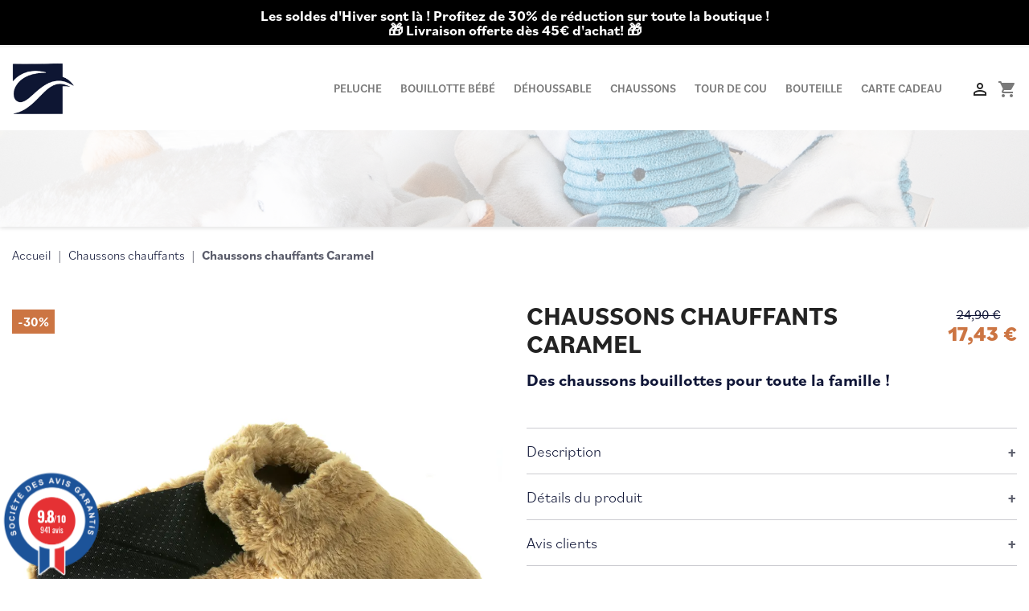

--- FILE ---
content_type: text/html; charset=utf-8
request_url: https://pelucho.fr/chaussons-chauffants/9-chaussons-chauffants-caramel.html
body_size: 34383
content:
<!doctype html>
<html lang="fr-FR">

  <head>
  <meta name="google-site-verification" content="f0PTJaAGDAHqfSBVouDHI67GVHJGU5w36DiYlaVQV6k" />
    
      
  <meta charset="utf-8">


  <meta http-equiv="x-ua-compatible" content="ie=edge">



  <title>Chaussons chauffants Caramel | Pelucho, vos bouillottes françaises</title>
  
    <script data-keepinline="true">
    var ajaxGetProductUrl = '//pelucho.fr/module/cdc_googletagmanager/async';
    var ajaxShippingEvent = 1;
    var ajaxPaymentEvent = 1;

/* datalayer */
dataLayer = window.dataLayer || [];
    let cdcDatalayer = {"pageCategory":"product","event":"view_item","ecommerce":{"currency":"EUR","items":[{"item_name":"Chaussons chauffants Caramel","item_id":"9","price":"17.43","price_tax_exc":"14.53","price_tax_inc":"17.43","item_category":"Chaussons chauffants","quantity":1,"google_business_vertical":"retail"}],"value":"17.43"},"google_tag_params":{"ecomm_pagetype":"product","ecomm_prodid":"9","ecomm_totalvalue":17.43,"ecomm_totalvalue_tax_exc":14.53,"ecomm_category":"Chaussons chauffants"}};
    dataLayer.push(cdcDatalayer);

/* call to GTM Tag */
(function(w,d,s,l,i){w[l]=w[l]||[];w[l].push({'gtm.start':
new Date().getTime(),event:'gtm.js'});var f=d.getElementsByTagName(s)[0],
j=d.createElement(s),dl=l!='dataLayer'?'&l='+l:'';j.async=true;j.src=
'https://www.googletagmanager.com/gtm.js?id='+i+dl;f.parentNode.insertBefore(j,f);
})(window,document,'script','dataLayer','GTM-MKH6CWK');

/* async call to avoid cache system for dynamic data */
var cdcgtmreq = new XMLHttpRequest();
cdcgtmreq.onreadystatechange = function() {
    if (cdcgtmreq.readyState == XMLHttpRequest.DONE ) {
        if (cdcgtmreq.status == 200) {
          	var datalayerJs = cdcgtmreq.responseText;
            try {
                var datalayerObj = JSON.parse(datalayerJs);
                dataLayer = dataLayer || [];
                dataLayer.push(datalayerObj);
            } catch(e) {
               console.log("[CDCGTM] error while parsing json");
            }

                    }
        dataLayer.push({
          'event': 'datalayer_ready'
        });
    }
};
cdcgtmreq.open("GET", "//pelucho.fr/module/cdc_googletagmanager/async?action=user" /*+ "?" + new Date().getTime()*/, true);
cdcgtmreq.setRequestHeader('X-Requested-With', 'XMLHttpRequest');
cdcgtmreq.send();
</script>
  
  <meta name="description" content="Détendez-vous grâce à la chaleur apaisante et la douce odeur de lavande diffusées par les chaussons chauffants couleur caramel fabriqués en France.">
  <meta name="keywords" content="">
          <link rel="canonical" href="https://pelucho.fr/chaussons-chauffants/9-chaussons-chauffants-caramel.html">
    
      
  
  
    <script type="application/ld+json">
  {
    "@context": "https://schema.org",
    "@type": "Organization",
    "name" : "Pelucho",
    "url" : "https://pelucho.fr/"
         ,"logo": {
        "@type": "ImageObject",
        "url":"https://pelucho.fr/img/logo-1762515357.jpg"
      }
      }
</script>

<script type="application/ld+json">
  {
    "@context": "https://schema.org",
    "@type": "WebPage",
    "isPartOf": {
      "@type": "WebSite",
      "url":  "https://pelucho.fr/",
      "name": "Pelucho"
    },
    "name": "Chaussons chauffants Caramel | Pelucho, vos bouillottes françaises",
    "url":  "https://pelucho.fr/chaussons-chauffants/9-chaussons-chauffants-caramel.html"
  }
</script>


  <script type="application/ld+json">
    {
      "@context": "https://schema.org",
      "@type": "BreadcrumbList",
      "itemListElement": [
                  {
            "@type": "ListItem",
            "position": 1,
            "name": "Accueil",
            "item": "https://pelucho.fr/"
          },                  {
            "@type": "ListItem",
            "position": 2,
            "name": "Chaussons chauffants",
            "item": "https://pelucho.fr/14-chaussons-chauffants"
          },                  {
            "@type": "ListItem",
            "position": 3,
            "name": "Chaussons chauffants Caramel",
            "item": "https://pelucho.fr/chaussons-chauffants/9-chaussons-chauffants-caramel.html"
          }              ]
    }
  </script>
  
  
  
    <script type="application/ld+json">
  {
    "@context": "https://schema.org/",
    "@type": "Product",
    "name": "Chaussons chauffants Caramel",
    "description": "Détendez-vous grâce à la chaleur apaisante et la douce odeur de lavande diffusées par les chaussons chauffants couleur caramel fabriqués en France.",
    "category": "Chaussons chauffants",
    "image" :"https://pelucho.fr/1393-home_default/chaussons-chauffants-caramel.jpg",    "sku": "CHC",
    "mpn": "CHC"
    ,"gtin13": "3760184734814"
        ,
    "brand": {
      "@type": "Brand",
      "name": "Pelucho"
    }
                ,
    "offers": {
      "@type": "Offer",
      "priceCurrency": "EUR",
      "name": "Chaussons chauffants Caramel",
      "price": "17.43",
      "url": "https://pelucho.fr/chaussons-chauffants/9-chaussons-chauffants-caramel.html",
      "priceValidUntil": "2026-02-18",
              "image": ["https://pelucho.fr/1393-large_default/chaussons-chauffants-caramel.jpg","https://pelucho.fr/1394-large_default/chaussons-chauffants-caramel.jpg","https://pelucho.fr/1395-large_default/chaussons-chauffants-caramel.jpg","https://pelucho.fr/1589-large_default/chaussons-chauffants-caramel.jpg"],
            "sku": "CHC",
      "mpn": "CHC",
      "gtin13": "3760184734814",                  "availability": "https://schema.org/InStock",
      "seller": {
        "@type": "Organization",
        "name": "Pelucho"
      }
    }
      }
</script>

  
  
    
  

  
    <meta property="og:title" content="Chaussons chauffants Caramel | Pelucho, vos bouillottes françaises" />
    <meta property="og:description" content="Détendez-vous grâce à la chaleur apaisante et la douce odeur de lavande diffusées par les chaussons chauffants couleur caramel fabriqués en France." />
    <meta property="og:url" content="https://pelucho.fr/chaussons-chauffants/9-chaussons-chauffants-caramel.html" />
    <meta property="og:site_name" content="Pelucho" />
        



  <meta name="viewport" content="width=device-width, initial-scale=1">



  <link rel="icon" type="image/vnd.microsoft.icon" href="https://pelucho.fr/img/favicon.ico?1762515357">
  <link rel="shortcut icon" type="image/x-icon" href="https://pelucho.fr/img/favicon.ico?1762515357">



  

<link rel="stylesheet" href="https://use.typekit.net/ssj6upu.css">



  	

  <script type="text/javascript">
        var Chronopost = {"ajax_endpoint":"https:\/\/pelucho.fr\/module\/chronopost\/ajax?ajax=1"};
        var LS_Meta = {"v":"6.6.10"};
        var blockwishlistController = "https:\/\/pelucho.fr\/module\/blockwishlist\/action";
        var gcConfig = {"currentPageType":"cart","cartThumbnailReplacementEnabled":false,"cartThumbnailSelector":".cart__item:has([data-id_customization=\"{id_customization}\"]) img","confirmationThumbnailReplacementEnabled":false,"confirmationThumbnailSelector":".order-confirmation__items .item:has([data-bs-target=\"#product-customization-modal--{id_customization}\"]) img"};
        var gcControllerUrl = "https:\/\/pelucho.fr\/module\/giftcard\/giftcardimage";
        var gcGiftCardData = [];
        var gcPrestashopToken = "71b60a4f22efdb6dc59195e1995fc073";
        var prestashop = {"cart":{"products":[],"totals":{"total":{"type":"total","label":"Total","amount":0,"value":"0,00\u00a0\u20ac"},"total_including_tax":{"type":"total","label":"Total TTC\u00a0:","amount":0,"value":"0,00\u00a0\u20ac"},"total_excluding_tax":{"type":"total","label":"Total HT\u00a0:","amount":0,"value":"0,00\u00a0\u20ac"}},"subtotals":{"products":{"type":"products","label":"Sous-total","amount":0,"value":"0,00\u00a0\u20ac"},"discounts":null,"shipping":{"type":"shipping","label":"Livraison","amount":0,"value":""},"tax":null},"products_count":0,"summary_string":"0 articles","vouchers":{"allowed":1,"added":[]},"discounts":[],"minimalPurchase":0,"minimalPurchaseRequired":""},"currency":{"id":1,"name":"Euro","iso_code":"EUR","iso_code_num":"978","sign":"\u20ac"},"customer":{"lastname":null,"firstname":null,"email":null,"birthday":null,"newsletter":null,"newsletter_date_add":null,"optin":null,"website":null,"company":null,"siret":null,"ape":null,"is_logged":false,"gender":{"type":null,"name":null},"addresses":[]},"country":{"id_zone":11,"id_currency":0,"call_prefix":33,"iso_code":"FR","active":"1","contains_states":"0","need_identification_number":"0","need_zip_code":"1","zip_code_format":"NNNNN","display_tax_label":"1","name":"France","id":8},"language":{"name":"Fran\u00e7ais (French)","iso_code":"fr","locale":"fr-FR","language_code":"fr","active":"1","is_rtl":"0","date_format_lite":"d\/m\/Y","date_format_full":"d\/m\/Y H:i:s","id":1},"page":{"title":"","canonical":"https:\/\/pelucho.fr\/chaussons-chauffants\/9-chaussons-chauffants-caramel.html","meta":{"title":"Chaussons chauffants Caramel | Pelucho, vos bouillottes fran\u00e7aises","description":"D\u00e9tendez-vous gr\u00e2ce \u00e0 la chaleur apaisante et la douce odeur de lavande diffus\u00e9es par les chaussons chauffants couleur caramel fabriqu\u00e9s en France.","keywords":"","robots":"index"},"page_name":"product","body_classes":{"lang-fr":true,"lang-rtl":false,"country-FR":true,"currency-EUR":true,"layout-full-width":true,"page-product":true,"tax-display-enabled":true,"page-customer-account":false,"product-id-9":true,"product-Chaussons chauffants Caramel":true,"product-id-category-14":true,"product-id-manufacturer-0":true,"product-id-supplier-0":true,"product-available-for-order":true},"admin_notifications":[],"password-policy":{"feedbacks":{"0":"Tr\u00e8s faible","1":"Faible","2":"Moyenne","3":"Fort","4":"Tr\u00e8s fort","Straight rows of keys are easy to guess":"Les suites de touches sur le clavier sont faciles \u00e0 deviner","Short keyboard patterns are easy to guess":"Les mod\u00e8les courts sur le clavier sont faciles \u00e0 deviner.","Use a longer keyboard pattern with more turns":"Utilisez une combinaison de touches plus longue et plus complexe.","Repeats like \"aaa\" are easy to guess":"Les r\u00e9p\u00e9titions (ex. : \"aaa\") sont faciles \u00e0 deviner.","Repeats like \"abcabcabc\" are only slightly harder to guess than \"abc\"":"Les r\u00e9p\u00e9titions (ex. : \"abcabcabc\") sont seulement un peu plus difficiles \u00e0 deviner que \"abc\".","Sequences like abc or 6543 are easy to guess":"Les s\u00e9quences (ex. : abc ou 6543) sont faciles \u00e0 deviner.","Recent years are easy to guess":"Les ann\u00e9es r\u00e9centes sont faciles \u00e0 deviner.","Dates are often easy to guess":"Les dates sont souvent faciles \u00e0 deviner.","This is a top-10 common password":"Ce mot de passe figure parmi les 10 mots de passe les plus courants.","This is a top-100 common password":"Ce mot de passe figure parmi les 100 mots de passe les plus courants.","This is a very common password":"Ceci est un mot de passe tr\u00e8s courant.","This is similar to a commonly used password":"Ce mot de passe est similaire \u00e0 un mot de passe couramment utilis\u00e9.","A word by itself is easy to guess":"Un mot seul est facile \u00e0 deviner.","Names and surnames by themselves are easy to guess":"Les noms et les surnoms seuls sont faciles \u00e0 deviner.","Common names and surnames are easy to guess":"Les noms et les pr\u00e9noms courants sont faciles \u00e0 deviner.","Use a few words, avoid common phrases":"Utilisez quelques mots, \u00e9vitez les phrases courantes.","No need for symbols, digits, or uppercase letters":"Pas besoin de symboles, de chiffres ou de majuscules.","Avoid repeated words and characters":"\u00c9viter de r\u00e9p\u00e9ter les mots et les caract\u00e8res.","Avoid sequences":"\u00c9viter les s\u00e9quences.","Avoid recent years":"\u00c9vitez les ann\u00e9es r\u00e9centes.","Avoid years that are associated with you":"\u00c9vitez les ann\u00e9es qui vous sont associ\u00e9es.","Avoid dates and years that are associated with you":"\u00c9vitez les dates et les ann\u00e9es qui vous sont associ\u00e9es.","Capitalization doesn't help very much":"Les majuscules ne sont pas tr\u00e8s utiles.","All-uppercase is almost as easy to guess as all-lowercase":"Un mot de passe tout en majuscules est presque aussi facile \u00e0 deviner qu'un mot de passe tout en minuscules.","Reversed words aren't much harder to guess":"Les mots invers\u00e9s ne sont pas beaucoup plus difficiles \u00e0 deviner.","Predictable substitutions like '@' instead of 'a' don't help very much":"Les substitutions pr\u00e9visibles comme '\"@\" au lieu de \"a\" n'aident pas beaucoup.","Add another word or two. Uncommon words are better.":"Ajoutez un autre mot ou deux. Pr\u00e9f\u00e9rez les mots peu courants."}}},"shop":{"name":"Pelucho","logo":"https:\/\/pelucho.fr\/img\/logo-1762515357.jpg","stores_icon":"https:\/\/pelucho.fr\/img\/logo_stores.png","favicon":"https:\/\/pelucho.fr\/img\/favicon.ico"},"core_js_public_path":"\/themes\/","urls":{"base_url":"https:\/\/pelucho.fr\/","current_url":"https:\/\/pelucho.fr\/chaussons-chauffants\/9-chaussons-chauffants-caramel.html","shop_domain_url":"https:\/\/pelucho.fr","img_ps_url":"https:\/\/pelucho.fr\/img\/","img_cat_url":"https:\/\/pelucho.fr\/img\/c\/","img_lang_url":"https:\/\/pelucho.fr\/img\/l\/","img_prod_url":"https:\/\/pelucho.fr\/img\/p\/","img_manu_url":"https:\/\/pelucho.fr\/img\/m\/","img_sup_url":"https:\/\/pelucho.fr\/img\/su\/","img_ship_url":"https:\/\/pelucho.fr\/img\/s\/","img_store_url":"https:\/\/pelucho.fr\/img\/st\/","img_col_url":"https:\/\/pelucho.fr\/img\/co\/","img_url":"https:\/\/pelucho.fr\/themes\/volcapeluche\/assets\/img\/","css_url":"https:\/\/pelucho.fr\/themes\/volcapeluche\/assets\/css\/","js_url":"https:\/\/pelucho.fr\/themes\/volcapeluche\/assets\/js\/","pic_url":"https:\/\/pelucho.fr\/upload\/","theme_assets":"https:\/\/pelucho.fr\/themes\/volcapeluche\/assets\/","theme_dir":"https:\/\/pelucho.fr\/www\/wwwroot\/pelucho.fr\/themes\/volcapeluche\/","pages":{"address":"https:\/\/pelucho.fr\/adresse","addresses":"https:\/\/pelucho.fr\/adresses","authentication":"https:\/\/pelucho.fr\/connexion","manufacturer":"https:\/\/pelucho.fr\/fabricants","cart":"https:\/\/pelucho.fr\/panier","category":"https:\/\/pelucho.fr\/index.php?controller=category","cms":"https:\/\/pelucho.fr\/index.php?controller=cms","contact":"https:\/\/pelucho.fr\/nous-contacter","discount":"https:\/\/pelucho.fr\/reduction","guest_tracking":"https:\/\/pelucho.fr\/suivi-commande-invite","history":"https:\/\/pelucho.fr\/historique-commandes","identity":"https:\/\/pelucho.fr\/identite","index":"https:\/\/pelucho.fr\/","my_account":"https:\/\/pelucho.fr\/mon-compte","order_confirmation":"https:\/\/pelucho.fr\/confirmation-commande","order_detail":"https:\/\/pelucho.fr\/index.php?controller=order-detail","order_follow":"https:\/\/pelucho.fr\/suivi-commande","order":"https:\/\/pelucho.fr\/commande","order_return":"https:\/\/pelucho.fr\/index.php?controller=order-return","order_slip":"https:\/\/pelucho.fr\/avoirs","pagenotfound":"https:\/\/pelucho.fr\/page-introuvable","password":"https:\/\/pelucho.fr\/recuperation-mot-de-passe","pdf_invoice":"https:\/\/pelucho.fr\/index.php?controller=pdf-invoice","pdf_order_return":"https:\/\/pelucho.fr\/index.php?controller=pdf-order-return","pdf_order_slip":"https:\/\/pelucho.fr\/index.php?controller=pdf-order-slip","prices_drop":"https:\/\/pelucho.fr\/promotions","product":"https:\/\/pelucho.fr\/index.php?controller=product","registration":"https:\/\/pelucho.fr\/index.php?controller=registration","search":"https:\/\/pelucho.fr\/recherche","sitemap":"https:\/\/pelucho.fr\/plan-site","stores":"https:\/\/pelucho.fr\/magasins","supplier":"https:\/\/pelucho.fr\/fournisseur","new_products":"https:\/\/pelucho.fr\/nouveaux-produits","brands":"https:\/\/pelucho.fr\/fabricants","register":"https:\/\/pelucho.fr\/index.php?controller=registration","order_login":"https:\/\/pelucho.fr\/commande?login=1"},"alternative_langs":[],"actions":{"logout":"https:\/\/pelucho.fr\/?mylogout="},"no_picture_image":{"bySize":{"small_default":{"url":"https:\/\/pelucho.fr\/img\/p\/fr-default-small_default.jpg","width":98,"height":98},"cart_default":{"url":"https:\/\/pelucho.fr\/img\/p\/fr-default-cart_default.jpg","width":125,"height":125},"home_default":{"url":"https:\/\/pelucho.fr\/img\/p\/fr-default-home_default.jpg","width":250,"height":250},"medium_default":{"url":"https:\/\/pelucho.fr\/img\/p\/fr-default-medium_default.jpg","width":452,"height":452},"large_default":{"url":"https:\/\/pelucho.fr\/img\/p\/fr-default-large_default.jpg","width":1000,"height":1000}},"small":{"url":"https:\/\/pelucho.fr\/img\/p\/fr-default-small_default.jpg","width":98,"height":98},"medium":{"url":"https:\/\/pelucho.fr\/img\/p\/fr-default-home_default.jpg","width":250,"height":250},"large":{"url":"https:\/\/pelucho.fr\/img\/p\/fr-default-large_default.jpg","width":1000,"height":1000},"legend":""}},"configuration":{"display_taxes_label":true,"display_prices_tax_incl":true,"is_catalog":false,"show_prices":true,"opt_in":{"partner":false},"quantity_discount":{"type":"discount","label":"Remise sur prix unitaire"},"voucher_enabled":1,"return_enabled":0},"field_required":[],"breadcrumb":{"links":[{"title":"Accueil","url":"https:\/\/pelucho.fr\/"},{"title":"Chaussons chauffants","url":"https:\/\/pelucho.fr\/14-chaussons-chauffants"},{"title":"Chaussons chauffants Caramel","url":"https:\/\/pelucho.fr\/chaussons-chauffants\/9-chaussons-chauffants-caramel.html"}],"count":3},"link":{"protocol_link":"https:\/\/","protocol_content":"https:\/\/"},"time":1770133898,"static_token":"71b60a4f22efdb6dc59195e1995fc073","token":"47f0ab4d7fe5f84a7f1634973ecbb842","debug":false};
        var productsAlreadyTagged = [];
        var psemailsubscription_subscription = "https:\/\/pelucho.fr\/module\/ps_emailsubscription\/subscription";
        var psr_icon_color = "#F19D76";
        var removeFromWishlistUrl = "https:\/\/pelucho.fr\/module\/blockwishlist\/action?action=deleteProductFromWishlist";
        var slider_width = "170";
        var wishlistAddProductToCartUrl = "https:\/\/pelucho.fr\/module\/blockwishlist\/action?action=addProductToCart";
        var wishlistUrl = "https:\/\/pelucho.fr\/module\/blockwishlist\/view";
      </script>
		<link rel="stylesheet" href="https://pelucho.fr/themes/_libraries/font-awesome/css/font-awesome.min.css" media="all">
		<link rel="stylesheet" href="https://pelucho.fr/themes/classic/assets/css/theme.css" media="all">
		<link rel="stylesheet" href="https://pelucho.fr/modules/blockreassurance/views/dist/front.css" media="all">
		<link rel="stylesheet" href="/modules/layerslider/views/css/layerslider/layerslider.css?v=6.6.10" media="all">
		<link rel="stylesheet" href="/modules/layerslider/views/lib/font-awesome/css/font-awesome.min.css?v=4.7.0" media="all">
		<link rel="stylesheet" href="https://pelucho.fr/modules/csoft_instagramfeeds/views/css/cs_instagram.css" media="all">
		<link rel="stylesheet" href="https://pelucho.fr/modules/ps_searchbar/ps_searchbar.css" media="all">
		<link rel="stylesheet" href="https://pelucho.fr/modules/creativeelements/views/css/frontend.min.css?v=2.9.14.8" media="all">
		<link rel="stylesheet" href="https://pelucho.fr/modules/creativeelements/views/css/ce/1170101.css?v=1769849299" media="all">
		<link rel="stylesheet" href="https://pelucho.fr/modules/creativeelements/views/css/ce/8020101.css?v=1767774822" media="all">
		<link rel="stylesheet" href="https://pelucho.fr/modules/creativeelements/views/lib/animations/animations.min.css?v=2.9.14.8" media="all">
		<link rel="stylesheet" href="https://pelucho.fr/modules/creativeelements/views/lib/ceicons/ceicons.min.css?v=2.9.14.8" media="all">
		<link rel="stylesheet" href="https://pelucho.fr/modules/creativeelements/views/css/ce/1-global.css?v=1706108382" media="all">
		<link rel="stylesheet" href="https://fonts.googleapis.com/css?family=Roboto:100,100italic,200,200italic,300,300italic,400,400italic,500,500italic,600,600italic,700,700italic,800,800italic,900,900italic%7CRoboto+Slab:100,100italic,200,200italic,300,300italic,400,400italic,500,500italic,600,600italic,700,700italic,800,800italic,900,900italic&amp;display=swap" media="all">
		<link rel="stylesheet" href="https://pelucho.fr/modules/prestablog/views/css/grid-and-slides-module.css" media="all">
		<link rel="stylesheet" href="https://pelucho.fr/modules/steavisgarantis/views/css/style.css" media="all">
		<link rel="stylesheet" href="https://pelucho.fr/modules/axepta//views/css/front.css" media="all">
		<link rel="stylesheet" href="https://pelucho.fr/modules/brlimportquantite//views/css/front.css" media="all">
		<link rel="stylesheet" href="https://pelucho.fr/js/jquery/ui/themes/base/minified/jquery-ui.min.css" media="all">
		<link rel="stylesheet" href="https://pelucho.fr/js/jquery/ui/themes/base/minified/jquery.ui.theme.min.css" media="all">
		<link rel="stylesheet" href="https://pelucho.fr/modules/blockwishlist/public/wishlist.css" media="all">
		<link rel="stylesheet" href="https://pelucho.fr/js/jquery/plugins/bxslider/jquery.bxslider.css" media="all">
		<link rel="stylesheet" href="https://pelucho.fr/modules/giftcard/views/css/giftcard.css" media="all">
		<link rel="stylesheet" href="https://pelucho.fr/modules/ps_imageslider/css/homeslider.css" media="all">
		<link rel="stylesheet" href="https://pelucho.fr/themes/volcapeluche/assets/css/custom.css" media="all">
	
	


	<script>
			var ceFrontendConfig = {"environmentMode":{"edit":false,"wpPreview":false},"is_rtl":false,"breakpoints":{"xs":0,"sm":480,"md":768,"lg":1025,"xl":1440,"xxl":1600},"version":"2.9.14.8","urls":{"assets":"\/modules\/creativeelements\/views\/"},"productQuickView":0,"settings":{"page":[],"general":{"elementor_global_image_lightbox":"1","elementor_lightbox_enable_counter":"yes","elementor_lightbox_enable_fullscreen":"yes","elementor_lightbox_enable_zoom":"yes","elementor_lightbox_title_src":"title","elementor_lightbox_description_src":"caption"},"editorPreferences":[]},"post":{"id":"9030101","title":"Chaussons%20chauffants%20Caramel","excerpt":""}};
		</script>
        <link rel="preload" href="/modules/creativeelements/views/lib/ceicons/fonts/ceicons.woff2?8goggd" as="font" type="font/woff2" crossorigin>
        <!--CE-JS-->


  
<link href="//fonts.googleapis.com/css?family=Open+Sans:600,400,400i|Oswald:700" rel="stylesheet" type="text/css" media="all">

 
<script type="text/javascript">
    var agSiteId="9137";
</script>
<script src="https://www.societe-des-avis-garantis.fr/wp-content/plugins/ag-core/widgets/JsWidget.js" type="text/javascript"></script>


<meta name="generator" content="Powered by Creative Slider 6.6.10 - Multi-Purpose, Responsive, Parallax, Mobile-Friendly Slider Module for PrestaShop." />



    
    <meta property="og:type" content="product">
            <meta property="og:image" content="https://pelucho.fr/1393-large_default/chaussons-chauffants-caramel.jpg">
    
            <meta property="product:pretax_price:amount" content="14.525">
        <meta property="product:pretax_price:currency" content="EUR">
        <meta property="product:price:amount" content="17.43">
        <meta property="product:price:currency" content="EUR">
        
      </head>

  <body id="product" class="lang-fr country-fr currency-eur layout-full-width page-product tax-display-enabled product-id-9 product-chaussons-chauffants-caramel product-id-category-14 product-id-manufacturer-0 product-id-supplier-0 product-available-for-order ce-kit-1 elementor-page elementor-page-9030101">

    
      <!-- Google Tag Manager (noscript) -->
<noscript><iframe src="https://www.googletagmanager.com/ns.html?id=GTM-MKH6CWK"
height="0" width="0" style="display:none;visibility:hidden"></iframe></noscript>
<!-- End Google Tag Manager (noscript) -->

    

    <main>
      
              

      <header id="header">
        
          	
  <div class="header-banner">
            <div data-elementor-type="content" data-elementor-id="8020101" class="elementor elementor-8020101" data-elementor-settings="[]">
            <div class="elementor-section-wrap">        <section class="elementor-element elementor-element-7fc26f7 elementor-section-boxed elementor-section-height-default elementor-section-height-default elementor-section elementor-top-section" data-id="7fc26f7" data-element_type="section" data-settings="{&quot;background_background&quot;:&quot;classic&quot;}">
                  <div class="elementor-container elementor-column-gap-default">
                            <div class="elementor-row">
                <div class="elementor-element elementor-element-1cfdfc1 elementor-column elementor-col-100 elementor-top-column" data-id="1cfdfc1" data-element_type="column">
            <div class="elementor-column-wrap elementor-element-populated">
                <div class="elementor-widget-wrap">
                <div class="elementor-element elementor-element-d8ff55f elementor-widget elementor-widget-heading" data-id="d8ff55f" data-element_type="widget" data-widget_type="heading.default">
        <div class="elementor-widget-container"><p class="elementor-heading-title">Les soldes d'Hiver sont là ! Profitez de 30% de réduction sur toute la boutique !<br>
🎁 Livraison offerte dès 45€ d'achat! 🎁
</p></div>        </div>
                        </div>
            </div>
        </div>
                        </div>
            </div>
        </section>
        </div>
        </div>
        
  </div>



  <nav class="header-nav">
    <div class="container">
      <div class="row">
        <div class="hidden-sm-down">
          <div class="col-md-5 col-xs-12">
            
          </div>
          <div class="col-md-7 right-nav">
              
          </div>
        </div>
        <div class="hidden-md-up text-sm-center mobile">
          <div class="float-xs-left" id="menu-icon">
            <i class="material-icons d-inline">&#xE5D2;</i>
          </div>
          <div class="float-xs-right" id="_mobile_cart"></div>
          <div class="float-xs-right" id="_mobile_user_info"></div>
          <div class="top-logo" id="_mobile_logo"></div>
          <div class="clearfix"></div>
        </div>
      </div>
    </div>
  </nav>



  <div class="header-top">
    <div class="container">
       <div class="row">
        <div class="col-md-1 col-lg-1 hidden-sm-down" id="_desktop_logo">
                      
  <a href="https://pelucho.fr/">
    <img
      class="logo img-fluid"
      src="https://pelucho.fr/img/logo-1762515357.jpg"
      alt="Pelucho"
      width="255"
      height="208">
  </a>

                  </div>
        <div class="header-top-right col-md-11 col-sm-12 position-static">
          

<div class="menu js-top-menu position-static hidden-sm-down" id="_desktop_top_menu">
    
          <ul class="top-menu" id="top-menu" data-depth="0">
                    <li class="link" id="lnk-peluche">
                          <a
                class="dropdown-item"
                href="https://pelucho.fr/12-peluche-bouillotte-micro-ondes" data-depth="0"
                              >
                                Peluche
              </a>
                          </li>
                    <li class="category" id="category-23">
                          <a
                class="dropdown-item"
                href="https://pelucho.fr/23-bouillotte-bebe" data-depth="0"
                              >
                                Bouillotte bébé
              </a>
                          </li>
                    <li class="link" id="lnk-dehoussable">
                          <a
                class="dropdown-item"
                href="https://pelucho.fr/17-peluche-bouillottes-dehoussables-micro-ondes" data-depth="0"
                              >
                                Déhoussable
              </a>
                          </li>
                    <li class="link" id="lnk-chaussons">
                          <a
                class="dropdown-item"
                href="https://pelucho.fr/14-chaussons-chauffants" data-depth="0"
                              >
                                Chaussons
              </a>
                          </li>
                    <li class="link" id="lnk-tour-de-cou">
                          <a
                class="dropdown-item"
                href="https://pelucho.fr/13-bouillotte-tour-de-cou" data-depth="0"
                              >
                                Tour de cou
              </a>
                          </li>
                    <li class="link" id="lnk-bouteille">
                          <a
                class="dropdown-item"
                href="https://pelucho.fr/15-bouillottes-micro-ondes" data-depth="0"
                              >
                                Bouteille
              </a>
                          </li>
                    <li class="link" id="lnk-carte-cadeau">
                          <a
                class="dropdown-item"
                href="https://pelucho.fr/module/giftcard/choicegiftcard" data-depth="0"
                              >
                                Carte cadeau
              </a>
                          </li>
              </ul>
    
    <div class="clearfix"></div>
</div>
<div id="_desktop_user_info">
  <div class="user-info">
          <a
        href="https://pelucho.fr/connexion?back=https%3A%2F%2Fpelucho.fr%2Fchaussons-chauffants%2F9-chaussons-chauffants-caramel.html"
        title="Se connecter à votre compte"
        rel="nofollow"
      >
        <i class="material-icons">&#xE7FF;</i>
      </a>
      </div>
</div>
<div id="_desktop_cart">
  <div class="blockcart cart-preview inactive" data-refresh-url="//pelucho.fr/module/ps_shoppingcart/ajax">
    <div class="header">
              <i class="material-icons shopping-cart" aria-hidden="true">shopping_cart</i>
          </div>
  </div>
</div>

        </div>
      </div>
      <div id="mobile_top_menu_wrapper" class="row hidden-md-up" style="display:none;">
        <div class="js-top-menu mobile" id="_mobile_top_menu"></div>
        <div class="js-top-menu-bottom">
          <div id="_mobile_currency_selector"></div>
          <div id="_mobile_language_selector"></div>
          <div id="_mobile_contact_link"></div>
        </div>
      </div>
    </div>
  </div>
  

        
          <div id="vm_page_header-product">
          </div>
      </header>



      <section id="wrapper">
        
          
<aside id="notifications">
  <div class="notifications-container container">
    
    
    
      </div>
</aside>
        

        
                    <div class=" container ">
          
            <nav data-depth="3" class="breadcrumb mb-3">
  <ol>
    
              
          <li>
                          <a href="https://pelucho.fr/"><span>Accueil</span></a>
                      </li>
        
              
          <li>
                          <a href="https://pelucho.fr/14-chaussons-chauffants"><span>Chaussons chauffants</span></a>
                      </li>
        
              
          <li>
                          <span class="vm-last-breadcrumb ff-bilo">Chaussons chauffants Caramel</span>
                      </li>
        
          
  </ol>
</nav>
          

          <div class="row">
            

            
  <div id="content-wrapper" class="js-content-wrapper col-xs-12">
    
    

    <section id="main">
        <meta content="https://pelucho.fr/chaussons-chauffants/9-chaussons-chauffants-caramel.html">

        <div class="row product-container js-product-container">
            <div class="col-md-6">
                
                    <section class="page-content" id="content">
                        
                            
    <ul class="product-flags js-product-flags">
                    <li class="product-flag discount">-30%</li>
            </ul>


                            
                                <div class="images-container js-images-container">
  
    <div class="product-cover">
              <picture>
                    <source srcset="https://pelucho.fr/1393-large_default/chaussons-chauffants-caramel.webp" type="image/webp">          <img
            class="js-qv-product-cover img-fluid"
            src="https://pelucho.fr/1393-large_default/chaussons-chauffants-caramel.jpg"
                          alt="Chaussons chauffants Caramel | Pelucho, vos bouillottes françaises"
              title="Chaussons chauffants Caramel | Pelucho, vos bouillottes françaises"
                        loading="lazy"
            width="1000"
            height="1000"
          >
        </picture>
        <div class="layer hidden-sm-down" data-toggle="modal" data-target="#product-modal">
          <i class="material-icons zoom-in">search</i>
        </div>
          </div>
  

  
    <div class="js-qv-mask mask">
      <ul class="product-images js-qv-product-images">
                  <li class="thumb-container js-thumb-container">
            <picture>
                            <source srcset="https://pelucho.fr/1393-small_default/chaussons-chauffants-caramel.webp" type="image/webp">              <img
                class="thumb js-thumb  selected js-thumb-selected "
                data-image-medium-src="https://pelucho.fr/1393-medium_default/chaussons-chauffants-caramel.jpg"
                data-image-medium-sources="{&quot;jpg&quot;:&quot;https:\/\/pelucho.fr\/1393-medium_default\/chaussons-chauffants-caramel.jpg&quot;,&quot;webp&quot;:&quot;https:\/\/pelucho.fr\/1393-medium_default\/chaussons-chauffants-caramel.webp&quot;}"                data-image-large-src="https://pelucho.fr/1393-large_default/chaussons-chauffants-caramel.jpg"
                data-image-large-sources="{&quot;jpg&quot;:&quot;https:\/\/pelucho.fr\/1393-large_default\/chaussons-chauffants-caramel.jpg&quot;,&quot;webp&quot;:&quot;https:\/\/pelucho.fr\/1393-large_default\/chaussons-chauffants-caramel.webp&quot;}"                src="https://pelucho.fr/1393-small_default/chaussons-chauffants-caramel.jpg"
                                  alt="Chaussons chauffants Caramel | Pelucho, vos bouillottes françaises"
                  title="Chaussons chauffants Caramel | Pelucho, vos bouillottes françaises"
                                loading="lazy"
                width="98"
                height="98"
              >
            </picture>
          </li>
                  <li class="thumb-container js-thumb-container">
            <picture>
                            <source srcset="https://pelucho.fr/1394-small_default/chaussons-chauffants-caramel.webp" type="image/webp">              <img
                class="thumb js-thumb "
                data-image-medium-src="https://pelucho.fr/1394-medium_default/chaussons-chauffants-caramel.jpg"
                data-image-medium-sources="{&quot;jpg&quot;:&quot;https:\/\/pelucho.fr\/1394-medium_default\/chaussons-chauffants-caramel.jpg&quot;,&quot;webp&quot;:&quot;https:\/\/pelucho.fr\/1394-medium_default\/chaussons-chauffants-caramel.webp&quot;}"                data-image-large-src="https://pelucho.fr/1394-large_default/chaussons-chauffants-caramel.jpg"
                data-image-large-sources="{&quot;jpg&quot;:&quot;https:\/\/pelucho.fr\/1394-large_default\/chaussons-chauffants-caramel.jpg&quot;,&quot;webp&quot;:&quot;https:\/\/pelucho.fr\/1394-large_default\/chaussons-chauffants-caramel.webp&quot;}"                src="https://pelucho.fr/1394-small_default/chaussons-chauffants-caramel.jpg"
                                  alt="Chaussons chauffants Caramel | Pelucho, vos bouillottes françaises"
                  title="Chaussons chauffants Caramel | Pelucho, vos bouillottes françaises"
                                loading="lazy"
                width="98"
                height="98"
              >
            </picture>
          </li>
                  <li class="thumb-container js-thumb-container">
            <picture>
                            <source srcset="https://pelucho.fr/1395-small_default/chaussons-chauffants-caramel.webp" type="image/webp">              <img
                class="thumb js-thumb "
                data-image-medium-src="https://pelucho.fr/1395-medium_default/chaussons-chauffants-caramel.jpg"
                data-image-medium-sources="{&quot;jpg&quot;:&quot;https:\/\/pelucho.fr\/1395-medium_default\/chaussons-chauffants-caramel.jpg&quot;,&quot;webp&quot;:&quot;https:\/\/pelucho.fr\/1395-medium_default\/chaussons-chauffants-caramel.webp&quot;}"                data-image-large-src="https://pelucho.fr/1395-large_default/chaussons-chauffants-caramel.jpg"
                data-image-large-sources="{&quot;jpg&quot;:&quot;https:\/\/pelucho.fr\/1395-large_default\/chaussons-chauffants-caramel.jpg&quot;,&quot;webp&quot;:&quot;https:\/\/pelucho.fr\/1395-large_default\/chaussons-chauffants-caramel.webp&quot;}"                src="https://pelucho.fr/1395-small_default/chaussons-chauffants-caramel.jpg"
                                  alt="Chaussons chauffants Caramel | Pelucho, vos bouillottes françaises"
                  title="Chaussons chauffants Caramel | Pelucho, vos bouillottes françaises"
                                loading="lazy"
                width="98"
                height="98"
              >
            </picture>
          </li>
                  <li class="thumb-container js-thumb-container">
            <picture>
                            <source srcset="https://pelucho.fr/1589-small_default/chaussons-chauffants-caramel.webp" type="image/webp">              <img
                class="thumb js-thumb "
                data-image-medium-src="https://pelucho.fr/1589-medium_default/chaussons-chauffants-caramel.jpg"
                data-image-medium-sources="{&quot;jpg&quot;:&quot;https:\/\/pelucho.fr\/1589-medium_default\/chaussons-chauffants-caramel.jpg&quot;,&quot;webp&quot;:&quot;https:\/\/pelucho.fr\/1589-medium_default\/chaussons-chauffants-caramel.webp&quot;}"                data-image-large-src="https://pelucho.fr/1589-large_default/chaussons-chauffants-caramel.jpg"
                data-image-large-sources="{&quot;jpg&quot;:&quot;https:\/\/pelucho.fr\/1589-large_default\/chaussons-chauffants-caramel.jpg&quot;,&quot;webp&quot;:&quot;https:\/\/pelucho.fr\/1589-large_default\/chaussons-chauffants-caramel.webp&quot;}"                src="https://pelucho.fr/1589-small_default/chaussons-chauffants-caramel.jpg"
                                  alt="Chaussons chauffants Caramel | Pelucho, vos bouillottes françaises"
                  title="Chaussons chauffants Caramel | Pelucho, vos bouillottes françaises"
                                loading="lazy"
                width="98"
                height="98"
              >
            </picture>
          </li>
              </ul>
    </div>
  

</div>
                            
                            <div class="scroll-box-arrows">
                                <i class="material-icons left">&#xE314;</i>
                                <i class="material-icons right">&#xE315;</i>
                            </div>

                        
                    </section>
                
            </div>
            <div class="col-md-6">

                <div class="flex-between-center mb-1">
                    
                        
                            <h1 class="h1 title mb-0">Chaussons chauffants Caramel</h1>
                        
                    
                    
                            <div class="product-prices js-product-prices mt-0">
        
                            <div class="product-discount mb-0" style="text-align: center">
                    
                    <span class="regular-price">24,90 €</span>
                </div>
                    

        
            <div class="product-price h5 mb-0 has-discount">

                <div class="current-price">
                    <span class='current-price-value ff-bilo bigtext' content="17.43">
                                                                            17,43 €
                                            </span>
                </div>

                
                                    
            </div>
        

        
                    

        
                    

        
                    

        

    </div>
                    
                </div>

                <div class="product-information">
                    
                        <div id="product-description-short-9" class="product-description"><h2>Des chaussons bouillottes pour toute la famille !<strong></strong></h2></div>
                        <div class="delivery-information"></div>
                    

                    
                    <div class="product-actions js-product-actions">
                        
                            <form action="https://pelucho.fr/panier" method="post" id="add-to-cart-or-refresh">
                                <input type="hidden" name="token" value="71b60a4f22efdb6dc59195e1995fc073">
                                <input type="hidden" name="id_product" value="9" id="product_page_product_id">
                                <input type="hidden" name="id_customization" value="0" id="product_customization_id" class="js-product-customization-id">

                                
                                    <div class="product-variants js-product-variants">
  </div>
                                

                                
                                                                    

                                
                                    <section class="product-discounts js-product-discounts">
  </section>
                                

                                                                
                            </form>
                        

                    </div>

                    
                        
                    

                    
                        <div class="vm_product_info mt-3 mb-3">
                                                            <div class="vm-accordion_section">
                                    <button class="vm-accordion_button vm-accordion_button-first">Description</button>
                                    <div class="product-description vm-panel"><p style="text-align:justify;"><strong>Détendez vous grâce à la chaleur apaisante et la douce odeur de lavande diffusées par les chaussons chauffants caramel Pelucho</strong></p>
<p class="sous-titre" style="text-align:justify;"></p>
<h2 class="MsoNormal" style="text-align:justify;"><b>Les pantoufles chauffantes, un cadeau original et chaleureux</b></h2>
<p><b></b></p>
<p><b></b></p>
<p class="MsoNormal" style="text-align:justify;">Toutes nos bouillottes sont soigneusement fabriquées en France. Du blé de qualité récolté entre Toulouse et Montpellier, de véritables fleurs de lavande cueillies en Provence et des ateliers situés dans le sud de la France. Nos bouillottes sont un concentré de savoir-faire et de douceur.</p>
<p></p>
<p class="MsoNormal" style="text-align:justify;">Il suffit de glisser ses pieds dans ces pantoufles chauffantes allant au micro-ondes pour vous relaxer. Parfait pour une soirée <i>cocooning</i> ou une journée à la maison, elles permettent de vous détendre, les pieds au chaud, avec leur fourrure d’une extrême douceur.</p>
<p></p>
<p class="MsoNormal" style="text-align:justify;">Spécialement conçus pour une utilisation au four à micro-ondes en toute sécurité, ils sont simples à réchauffer et à utiliser.<br /><br /></p>
<p></p>
<p class="MsoNormal" style="text-align:justify;">Un arbre est planté toutes les 4 bouillottes achetées avec notre partenaire ""Trees for the Future"".</p>
<p></p>
<h2 class="MsoNormal" style="text-align:justify;"><b>Comment faire chauffer votre paire de chaussons bouillotte Pelucho ?</b></h2>
<p></p>
<p class="MsoNormal" style="text-align:justify;">Pour se réchauffer et se détendre rapidement, vos chaussons seront vos meilleurs amis. Faciles à utiliser, un micro-ondes suffit pour profiter de tous leurs avantages. Vous n'avez qu'à :</p>
<p></p>
<p class="MsoNormal" style="text-align:justify;">Placer vos chaussons au micro-ondes pendant 2 minutes (&lt; 1000 Watts) ou 60 secondes (&gt; 1000 Watts) pour les réchauffer.</p>
<p></p>
<p class="MsoNormal" style="text-align:justify;">Insérer un verre d'eau sur le plateau, à côté de vos chaussons bouillottes pour une meilleure utilisation.</p>
<p></p>
<p class="MsoNormal" style="text-align:justify;">Assurez-vous que les chaussons ne soient pas trop chauds avant de les utiliser ou de les donner à votre enfant.</p>
<p></p>
<p class="MsoNormal" style="text-align:justify;">Si vous souhaitez réchauffer à nouveau vos pantoufles, attendez qu'elles soient revenues à température initiale.</p>
<p></p>
<p class="MsoNormal" style="text-align:justify;"><b>Attention</b>, ne laissez pas vos pantoufles bouillottes sans surveillance pendant la chauffe et bien respecter les temps de chauffe. Lisez bien la notice avant utilisation et testez la chaleur avant de mettre sur le corps. Conserver la notice.</p>
<p></p>
<p></p>
<p class="MsoNormal" style="text-align:justify;"><br /><b>Taille unique : 36 – 42</b></p>
<p><b></b></p>
<p><b></b></p></div>
                                </div>
                                                        <div class="vm-accordion_section">
                                <button class="vm-accordion_button">Détails du produit</button>
                                <div class="vm-panel">
                                    <div class="js-product-details"
     id="product-details"
     data-product="{&quot;id_shop_default&quot;:1,&quot;id_manufacturer&quot;:0,&quot;id_supplier&quot;:0,&quot;reference&quot;:&quot;CHC&quot;,&quot;is_virtual&quot;:&quot;0&quot;,&quot;delivery_in_stock&quot;:&quot;&quot;,&quot;delivery_out_stock&quot;:&quot;&quot;,&quot;id_category_default&quot;:14,&quot;on_sale&quot;:&quot;0&quot;,&quot;online_only&quot;:&quot;0&quot;,&quot;ecotax&quot;:0,&quot;minimal_quantity&quot;:1,&quot;low_stock_threshold&quot;:30,&quot;low_stock_alert&quot;:&quot;0&quot;,&quot;price&quot;:&quot;17,43\u00a0\u20ac&quot;,&quot;unity&quot;:&quot;&quot;,&quot;unit_price&quot;:&quot;&quot;,&quot;unit_price_ratio&quot;:0,&quot;additional_shipping_cost&quot;:&quot;0.000000&quot;,&quot;customizable&quot;:0,&quot;text_fields&quot;:0,&quot;uploadable_files&quot;:0,&quot;active&quot;:&quot;1&quot;,&quot;redirect_type&quot;:&quot;302-category&quot;,&quot;id_type_redirected&quot;:14,&quot;available_for_order&quot;:&quot;1&quot;,&quot;available_date&quot;:&quot;0000-00-00&quot;,&quot;show_condition&quot;:&quot;0&quot;,&quot;condition&quot;:&quot;new&quot;,&quot;show_price&quot;:&quot;1&quot;,&quot;indexed&quot;:&quot;1&quot;,&quot;visibility&quot;:&quot;both&quot;,&quot;cache_default_attribute&quot;:0,&quot;advanced_stock_management&quot;:&quot;0&quot;,&quot;date_add&quot;:&quot;2015-10-07 09:02:34&quot;,&quot;date_upd&quot;:&quot;2026-01-09 11:07:47&quot;,&quot;pack_stock_type&quot;:0,&quot;meta_description&quot;:&quot;D\u00e9tendez-vous gr\u00e2ce \u00e0 la chaleur apaisante et la douce odeur de lavande diffus\u00e9es par les chaussons chauffants couleur caramel fabriqu\u00e9s en France.&quot;,&quot;meta_keywords&quot;:&quot;&quot;,&quot;meta_title&quot;:&quot;Chaussons chauffants Caramel | Pelucho, vos bouillottes fran\u00e7aises&quot;,&quot;link_rewrite&quot;:&quot;chaussons-chauffants-caramel&quot;,&quot;name&quot;:&quot;Chaussons chauffants Caramel&quot;,&quot;description&quot;:&quot;&lt;p style=\&quot;text-align:justify;\&quot;&gt;&lt;strong&gt;D\u00e9tendez vous gr\u00e2ce \u00e0 la chaleur apaisante et la douce odeur de lavande diffus\u00e9es par les chaussons chauffants caramel Pelucho&lt;\/strong&gt;&lt;\/p&gt;\n&lt;p class=\&quot;sous-titre\&quot; style=\&quot;text-align:justify;\&quot;&gt;&lt;\/p&gt;\n&lt;h2 class=\&quot;MsoNormal\&quot; style=\&quot;text-align:justify;\&quot;&gt;&lt;b&gt;Les pantoufles chauffantes, un cadeau original et chaleureux&lt;\/b&gt;&lt;\/h2&gt;\n&lt;p&gt;&lt;b&gt;&lt;\/b&gt;&lt;\/p&gt;\n&lt;p&gt;&lt;b&gt;&lt;\/b&gt;&lt;\/p&gt;\n&lt;p class=\&quot;MsoNormal\&quot; style=\&quot;text-align:justify;\&quot;&gt;Toutes nos bouillottes sont soigneusement fabriqu\u00e9es en France. Du bl\u00e9 de qualit\u00e9 r\u00e9colt\u00e9 entre Toulouse et Montpellier, de v\u00e9ritables fleurs de lavande cueillies en Provence et des ateliers situ\u00e9s dans le sud de la France. Nos bouillottes sont un concentr\u00e9 de savoir-faire et de douceur.&lt;\/p&gt;\n&lt;p&gt;&lt;\/p&gt;\n&lt;p class=\&quot;MsoNormal\&quot; style=\&quot;text-align:justify;\&quot;&gt;Il suffit de glisser ses pieds dans ces pantoufles chauffantes allant au micro-ondes pour vous relaxer. Parfait pour une soir\u00e9e\u00a0&lt;i&gt;cocooning&lt;\/i&gt;\u00a0ou une journ\u00e9e \u00e0 la maison, elles permettent de vous d\u00e9tendre, les pieds au chaud, avec leur fourrure d\u2019une extr\u00eame douceur.&lt;\/p&gt;\n&lt;p&gt;&lt;\/p&gt;\n&lt;p class=\&quot;MsoNormal\&quot; style=\&quot;text-align:justify;\&quot;&gt;Sp\u00e9cialement con\u00e7us pour une utilisation au four \u00e0 micro-ondes en toute s\u00e9curit\u00e9, ils sont simples \u00e0 r\u00e9chauffer et \u00e0 utiliser.&lt;br \/&gt;&lt;br \/&gt;&lt;\/p&gt;\n&lt;p&gt;&lt;\/p&gt;\n&lt;p class=\&quot;MsoNormal\&quot; style=\&quot;text-align:justify;\&quot;&gt;Un arbre est plant\u00e9 toutes les 4 bouillottes achet\u00e9es avec notre partenaire \&quot;\&quot;Trees for the Future\&quot;\&quot;.&lt;\/p&gt;\n&lt;p&gt;&lt;\/p&gt;\n&lt;h2 class=\&quot;MsoNormal\&quot; style=\&quot;text-align:justify;\&quot;&gt;&lt;b&gt;Comment faire chauffer\u00a0votre paire de chaussons bouillotte Pelucho ?&lt;\/b&gt;&lt;\/h2&gt;\n&lt;p&gt;&lt;\/p&gt;\n&lt;p class=\&quot;MsoNormal\&quot; style=\&quot;text-align:justify;\&quot;&gt;Pour se r\u00e9chauffer et se d\u00e9tendre rapidement, vos chaussons seront vos meilleurs amis. Faciles \u00e0 utiliser, un micro-ondes suffit pour profiter de tous leurs avantages. Vous n&#039;avez qu&#039;\u00e0 :&lt;\/p&gt;\n&lt;p&gt;&lt;\/p&gt;\n&lt;p class=\&quot;MsoNormal\&quot; style=\&quot;text-align:justify;\&quot;&gt;Placer vos chaussons au micro-ondes pendant 2 minutes (&amp;lt; 1000 Watts) ou 60 secondes (&amp;gt; 1000 Watts) pour les r\u00e9chauffer.&lt;\/p&gt;\n&lt;p&gt;&lt;\/p&gt;\n&lt;p class=\&quot;MsoNormal\&quot; style=\&quot;text-align:justify;\&quot;&gt;Ins\u00e9rer un verre d&#039;eau sur le plateau, \u00e0 c\u00f4t\u00e9 de vos chaussons bouillottes pour une meilleure utilisation.&lt;\/p&gt;\n&lt;p&gt;&lt;\/p&gt;\n&lt;p class=\&quot;MsoNormal\&quot; style=\&quot;text-align:justify;\&quot;&gt;Assurez-vous que les chaussons ne soient pas trop chauds avant de les utiliser ou de les donner \u00e0 votre enfant.&lt;\/p&gt;\n&lt;p&gt;&lt;\/p&gt;\n&lt;p class=\&quot;MsoNormal\&quot; style=\&quot;text-align:justify;\&quot;&gt;Si vous souhaitez r\u00e9chauffer \u00e0 nouveau vos pantoufles,\u00a0attendez qu&#039;elles soient revenues \u00e0 temp\u00e9rature initiale.&lt;\/p&gt;\n&lt;p&gt;&lt;\/p&gt;\n&lt;p class=\&quot;MsoNormal\&quot; style=\&quot;text-align:justify;\&quot;&gt;&lt;b&gt;Attention&lt;\/b&gt;, ne laissez pas vos pantoufles bouillottes sans surveillance pendant la chauffe et bien respecter les temps de chauffe. Lisez bien la notice avant utilisation\u00a0et testez la chaleur avant de mettre sur le corps. Conserver la notice.&lt;\/p&gt;\n&lt;p&gt;&lt;\/p&gt;\n&lt;p&gt;&lt;\/p&gt;\n&lt;p class=\&quot;MsoNormal\&quot; style=\&quot;text-align:justify;\&quot;&gt;&lt;br \/&gt;&lt;b&gt;Taille unique : 36 \u2013 42&lt;\/b&gt;&lt;\/p&gt;\n&lt;p&gt;&lt;b&gt;&lt;\/b&gt;&lt;\/p&gt;\n&lt;p&gt;&lt;b&gt;&lt;\/b&gt;&lt;\/p&gt;&quot;,&quot;description_short&quot;:&quot;&lt;h2&gt;Des chaussons bouillottes pour toute la famille !&lt;strong&gt;&lt;\/strong&gt;&lt;\/h2&gt;&quot;,&quot;available_now&quot;:&quot;&quot;,&quot;available_later&quot;:&quot;&quot;,&quot;id&quot;:9,&quot;id_product&quot;:9,&quot;out_of_stock&quot;:0,&quot;new&quot;:0,&quot;id_product_attribute&quot;:0,&quot;quantity_wanted&quot;:1,&quot;extraContent&quot;:[{&quot;title&quot;:&quot;Avis clients&quot;,&quot;content&quot;:&quot;\n&lt;div id=\&quot;ag-s\&quot; class=\&quot;fr\&quot;&gt;\n    &lt;div&gt;\n        &lt;div id=\&quot;agWidgetMain\&quot; class=\&quot;agWidget rad\&quot; &gt;\n            &lt;div class=\&quot;topBar\&quot;&gt;Avis \u00e0 propos du produit&lt;\/div&gt;\n            &lt;div class=\&quot;inner bgGrey1\&quot; itemprop=\&quot;aggregateRating\&quot; itemscope itemtype=\&quot;http:\/\/schema.org\/AggregateRating\&quot;&gt;\n            &lt;div class=\&quot;logoCont\&quot;&gt;&lt;img alt=\&quot;Logo Soci\u00e9t\u00e9 des Avis Garantis\&quot; src=\&quot;\/modules\/steavisgarantis\/views\/img\/steavisgarantis_logo_fr.png\&quot; width=\&quot;150px\&quot; height=\&quot;35px\&quot; class=\&quot;logoAg\&quot;&gt;\n            &lt;a href=\&quot;https:\/\/www.societe-des-avis-garantis.fr\/pelucho\/\&quot; class=\&quot;agBt certificateBtn\&quot; target=\&quot;_blank\&quot;&gt;Voir l&#039;attestation&lt;\/a&gt;\n            &lt;p class=\&quot;agReviewsLegal\&quot;&gt;\n                &lt;span&gt;Avis soumis \u00e0 un contr\u00f4le&lt;\/span&gt;\n                &lt;svg xmlns=\&quot;http:\/\/www.w3.org\/2000\/svg\&quot; viewBox=\&quot;0 0 16 16\&quot; height=\&quot;16px\&quot; width=\&quot;16px\&quot; id=\&quot;ag-reviews-legal\&quot;&gt;\n                    &lt;g fill=\&quot;#7a7a7a\&quot;&gt;&lt;path d=\&quot;M8 2a6 6 0 1 0 6 6 6 6 0 0 0-6-6Zm0 11a5 5 0 1 1 5-5 5 5 0 0 1-5 5Z\&quot;&gt;&lt;\/path&gt;&lt;path d=\&quot;M8 6.85a.5.5 0 0 0-.5.5v3.4a.5.5 0 0 0 1 0v-3.4a.5.5 0 0 0-.5-.5zM8 4.8a.53.53 0 0 0-.51.52v.08a.47.47 0 0 0 .51.47.52.52 0 0 0 .5-.5v-.12A.45.45 0 0 0 8 4.8z\&quot;&gt;&lt;\/path&gt;&lt;\/g&gt;\n                &lt;\/svg&gt;\n            &lt;\/p&gt;\n            &lt;\/div&gt;\n            &lt;div class=\&quot;statCont\&quot;&gt;\n                &lt;div class=\&quot;steavisgarantisStats\&quot;&gt;\n                &lt;div class=\&quot;item\&quot;&gt;&lt;span class=\&quot;stat\&quot;&gt;&lt;div class=\&quot;note bar1\&quot; style=\&quot;height:0%\&quot;&gt;&lt;span class=\&quot;value\&quot;&gt;0&lt;\/span&gt;&lt;\/div&gt;&lt;\/span&gt;&lt;span class=\&quot;name\&quot;&gt;1&amp;starf;&lt;\/span&gt;&lt;\/div&gt;\n                &lt;div class=\&quot;item\&quot;&gt;&lt;span class=\&quot;stat\&quot;&gt;&lt;div class=\&quot;note bar2\&quot; style=\&quot;height:0%\&quot;&gt;&lt;span class=\&quot;value\&quot;&gt;0&lt;\/span&gt;&lt;\/div&gt;&lt;\/span&gt;&lt;span class=\&quot;name\&quot;&gt;2&amp;starf;&lt;\/span&gt;&lt;\/div&gt;\n                &lt;div class=\&quot;item\&quot;&gt;&lt;span class=\&quot;stat\&quot;&gt;&lt;div class=\&quot;note bar3\&quot; style=\&quot;height:0%\&quot;&gt;&lt;span class=\&quot;value\&quot;&gt;0&lt;\/span&gt;&lt;\/div&gt;&lt;\/span&gt;&lt;span class=\&quot;name\&quot;&gt;3&amp;starf;&lt;\/span&gt;&lt;\/div&gt;\n                &lt;div class=\&quot;item\&quot;&gt;&lt;span class=\&quot;stat\&quot;&gt;&lt;div class=\&quot;note bar4\&quot; style=\&quot;height:0%\&quot;&gt;&lt;span class=\&quot;value\&quot;&gt;0&lt;\/span&gt;&lt;\/div&gt;&lt;\/span&gt;&lt;span class=\&quot;name\&quot;&gt;4&amp;starf;&lt;\/span&gt;&lt;\/div&gt;\n                &lt;div class=\&quot;item\&quot;&gt;&lt;span class=\&quot;stat\&quot;&gt;&lt;div class=\&quot;note bar5\&quot; style=\&quot;height:100%\&quot;&gt;&lt;span class=\&quot;value\&quot;&gt;10&lt;\/span&gt;&lt;\/div&gt;&lt;\/span&gt;&lt;span class=\&quot;name\&quot;&gt;5&amp;starf;&lt;\/span&gt;&lt;\/div&gt;\n                &lt;\/div&gt;\n            &lt;\/div&gt;\n            &lt;div class=\&quot;reviewCont\&quot;&gt; &lt;div class=\&quot;reviewGlobal\&quot;&gt;\n                &lt;div class=\&quot;largeNote\&quot;&gt;\n                    &lt;big&gt;10&lt;\/big&gt;\/10\n                    &lt;p&gt;\n                        &lt;br&gt;Bas\u00e9 sur 10 \n                        avis                    &lt;\/p&gt;\n                &lt;\/div&gt;\n                &lt;\/div&gt;&lt;\/div&gt;\n                                    &lt;meta itemprop=\&quot;ratingValue\&quot; content=\&quot;5\&quot; \/&gt;\n                    &lt;meta itemprop=\&quot;reviewCount\&quot; content=\&quot;10\&quot; \/&gt;\n                    &lt;meta itemprop=\&quot;bestRating\&quot; content=\&quot;5\&quot; \/&gt;\n                            &lt;\/div&gt;\n            &lt;ul class=\&quot;reviewList\&quot;&gt;\n                            \n\n                &lt;li class=\&quot;bgGrey0\&quot; itemprop=\&quot;review\&quot; itemscope itemtype=\&quot;https:\/\/schema.org\/Review\&quot;&gt;\n                &lt;div class=\&quot;author\&quot; itemprop=\&quot;author\&quot; itemscope itemtype=\&quot;https:\/\/schema.org\/Person\&quot;&gt;\n                &lt;img alt=\&quot;Image utilisateur\&quot; class=\&quot;authorAvatar\&quot; width=\&quot;24px\&quot; height=\&quot;24px\&quot; src=\&quot;\/modules\/steavisgarantis\/views\/img\/ico_user.png\&quot; \/&gt;\n                &lt;span itemprop=\&quot;name\&quot;&gt;Isabelle B.&lt;\/span&gt;\n                                &lt;br&gt;&lt;span class=\&quot;time\&quot;&gt;&lt;span class=\&quot;published\&quot;&gt;Publi\u00e9 le 27\/01\/2026 \u00e0 08:48&lt;\/span&gt; (Date de commande : 15\/01\/2026)&lt;\/span&gt;\n            &lt;\/div&gt;\n                                        &lt;meta itemprop=\&quot;datePublished\&quot; content=\&quot;27\/01\/2026 \u00e0 08:48\&quot;&gt;\n                        &lt;div class=\&quot;reviewTxt\&quot;&gt;\n\t\t\t\t&lt;div class=\&quot;steavisgarantisStar\&quot;&gt;\n\t\t\t\t\t&lt;span&gt;&lt;\/span&gt;\n\t\t\t\t\t&lt;div class=\&quot;animate\&quot; style=\&quot;width:100%;position:relative;overflow:hidden;\&quot;&gt;\n\t\t\t\t\t\t&lt;svg class=\&quot;note\&quot; version=\&quot;1.0\&quot; xmlns=\&quot;http:\/\/www.w3.org\/2000\/svg\&quot; width=\&quot;250.000000pt\&quot; height=\&quot;68.000000pt\&quot; viewBox=\&quot;0 0 250.000000 68.000000\&quot; preserveAspectRatio=\&quot;xMidYMid meet\&quot;&gt;\n\t\t\t\t\t\t\t&lt;g fill=\&quot;rgba(250,0,0,1)\&quot;&gt;\n                                &lt;path d=\&quot;M 16.02 28.17   L 22.31 11.82   A 0.34 0.34 0.0 0 1 22.95 11.82   L 29.11 28.05   A 0.34 0.34 0.0 0 0 29.43 28.27   L 43.29 28.24   A 0.34 0.34 0.0 0 1 43.53 28.82   L 32.81 39.62   A 0.34 0.34 0.0 0 0 32.73 39.97   L 38.17 56.11   A 0.34 0.34 0.0 0 1 37.67 56.51   L 22.84 47.29   A 0.34 0.34 0.0 0 0 22.48 47.29   L 7.31 56.49   A 0.34 0.34 0.0 0 1 6.81 56.09   L 12.27 40.15   A 0.34 0.34 0.0 0 0 12.19 39.80   L 1.50 28.79   A 0.34 0.34 0.0 0 1 1.75 28.21   L 15.69 28.39   A 0.34 0.34 0.0 0 0 16.02 28.17   Z\&quot;\/&gt;\n                                &lt;path d=\&quot;M 79.28 28.29   L 93.14 28.22   A 0.34 0.34 0.0 0 1 93.38 28.80   L 82.66 39.66   A 0.34 0.34 0.0 0 0 82.58 40.01   L 88.04 56.15   A 0.34 0.34 0.0 0 1 87.54 56.55   L 72.70 47.28   A 0.34 0.34 0.0 0 0 72.34 47.28   L 57.15 56.50   A 0.34 0.34 0.0 0 1 56.65 56.10   L 62.13 40.14   A 0.34 0.34 0.0 0 0 62.05 39.79   L 51.34 28.78   A 0.34 0.34 0.0 0 1 51.59 28.20   L 65.53 28.40   A 0.34 0.34 0.0 0 0 65.86 28.18   L 72.17 11.87   A 0.34 0.34 0.0 0 1 72.80 11.87   L 78.96 28.07   A 0.34 0.34 0.0 0 0 79.28 28.29   Z\&quot;\/&gt;\n                                &lt;path d=\&quot;M 129.12 28.28   L 142.99 28.23   A 0.34 0.34 0.0 0 1 143.23 28.81   L 132.51 39.64   A 0.34 0.34 0.0 0 0 132.43 39.99   L 137.90 56.14   A 0.34 0.34 0.0 0 1 137.39 56.54   L 122.57 47.30   A 0.34 0.34 0.0 0 0 122.21 47.30   L 107.02 56.48   A 0.34 0.34 0.0 0 1 106.52 56.08   L 111.97 40.14   A 0.34 0.34 0.0 0 0 111.89 39.79   L 101.22 28.79   A 0.34 0.34 0.0 0 1 101.47 28.21   L 115.40 28.39   A 0.34 0.34 0.0 0 0 115.73 28.17   L 122.03 11.80   A 0.34 0.34 0.0 0 1 122.66 11.80   L 128.80 28.06   A 0.34 0.34 0.0 0 0 129.12 28.28   Z\&quot;\/&gt;\n                                &lt;path d=\&quot;M 178.98 28.27   L 192.81 28.24   A 0.34 0.34 0.0 0 1 193.06 28.82   L 182.39 39.63   A 0.34 0.34 0.0 0 0 182.31 39.98   L 187.74 56.13   A 0.34 0.34 0.0 0 1 187.24 56.53   L 172.41 47.29   A 0.34 0.34 0.0 0 0 172.05 47.29   L 156.88 56.48   A 0.34 0.34 0.0 0 1 156.38 56.07   L 161.83 40.13   A 0.34 0.34 0.0 0 0 161.75 39.78   L 151.05 28.79   A 0.34 0.34 0.0 0 1 151.30 28.21   L 165.26 28.39   A 0.34 0.34 0.0 0 0 165.58 28.17   L 171.86 11.80   A 0.34 0.34 0.0 0 1 172.50 11.80   L 178.66 28.05   A 0.34 0.34 0.0 0 0 178.98 28.27   Z\&quot;\/&gt;\n                                &lt;path d=\&quot;M 220.13 27.69   L 226.23 12.00   Q 226.58 11.10 226.92 12.00   L 232.93 27.72   Q 233.14 28.26 233.72 28.26   L 247.19 28.27   Q 247.99 28.27 247.43 28.84   L 237.01 39.40   A 0.90 0.89 58.3 0 0 236.80 40.32   L 242.11 56.20   Q 242.35 56.94 241.69 56.53   L 227.01 47.45   Q 226.61 47.21 226.22 47.44   L 211.29 56.43   Q 210.52 56.89 210.81 56.04   L 216.12 40.39   Q 216.27 39.94 215.94 39.60   L 205.48 28.80   Q 204.93 28.23 205.72 28.24   L 219.11 28.37   Q 219.86 28.38 220.13 27.69   Z\&quot;\/&gt;\n\t\t\t\t\t\t\t&lt;\/g&gt;\n\t\t\t\t\t\t&lt;\/svg&gt;\n\t\t\t\t\t&lt;\/div&gt;\n\t\t\t\t&lt;\/div&gt;\n                &lt;div itemprop=\&quot;reviewRating\&quot; itemscope itemtype=\&quot;https:\/\/schema.org\/Rating\&quot;&gt;\n                    &lt;span class=\&quot;metaHide\&quot; itemprop=\&quot;ratingValue\&quot;&gt;5&lt;\/span&gt;\n                &lt;\/div&gt;\n            &lt;p class=\&quot;\&quot; itemprop=\&quot;reviewBody\&quot;&gt;Royal pour les pieds froids et sensibles, soulage led tensions&lt;\/p&gt;\n                        &lt;\/div&gt;\n            &lt;\/li&gt;\n                            \n\n                &lt;li class=\&quot;bgGrey1\&quot; itemprop=\&quot;review\&quot; itemscope itemtype=\&quot;https:\/\/schema.org\/Review\&quot;&gt;\n                &lt;div class=\&quot;author\&quot; itemprop=\&quot;author\&quot; itemscope itemtype=\&quot;https:\/\/schema.org\/Person\&quot;&gt;\n                &lt;img alt=\&quot;Image utilisateur\&quot; class=\&quot;authorAvatar\&quot; width=\&quot;24px\&quot; height=\&quot;24px\&quot; src=\&quot;\/modules\/steavisgarantis\/views\/img\/ico_user.png\&quot; \/&gt;\n                &lt;span itemprop=\&quot;name\&quot;&gt;Virginie T.&lt;\/span&gt;\n                                &lt;br&gt;&lt;span class=\&quot;time\&quot;&gt;&lt;span class=\&quot;published\&quot;&gt;Publi\u00e9 le 22\/11\/2025 \u00e0 12:51&lt;\/span&gt; (Date de commande : 07\/11\/2025)&lt;\/span&gt;\n            &lt;\/div&gt;\n                                        &lt;meta itemprop=\&quot;datePublished\&quot; content=\&quot;22\/11\/2025 \u00e0 12:51\&quot;&gt;\n                        &lt;div class=\&quot;reviewTxt\&quot;&gt;\n\t\t\t\t&lt;div class=\&quot;steavisgarantisStar\&quot;&gt;\n\t\t\t\t\t&lt;span&gt;&lt;\/span&gt;\n\t\t\t\t\t&lt;div class=\&quot;animate\&quot; style=\&quot;width:100%;position:relative;overflow:hidden;\&quot;&gt;\n\t\t\t\t\t\t&lt;svg class=\&quot;note\&quot; version=\&quot;1.0\&quot; xmlns=\&quot;http:\/\/www.w3.org\/2000\/svg\&quot; width=\&quot;250.000000pt\&quot; height=\&quot;68.000000pt\&quot; viewBox=\&quot;0 0 250.000000 68.000000\&quot; preserveAspectRatio=\&quot;xMidYMid meet\&quot;&gt;\n\t\t\t\t\t\t\t&lt;g fill=\&quot;rgba(250,0,0,1)\&quot;&gt;\n                                &lt;path d=\&quot;M 16.02 28.17   L 22.31 11.82   A 0.34 0.34 0.0 0 1 22.95 11.82   L 29.11 28.05   A 0.34 0.34 0.0 0 0 29.43 28.27   L 43.29 28.24   A 0.34 0.34 0.0 0 1 43.53 28.82   L 32.81 39.62   A 0.34 0.34 0.0 0 0 32.73 39.97   L 38.17 56.11   A 0.34 0.34 0.0 0 1 37.67 56.51   L 22.84 47.29   A 0.34 0.34 0.0 0 0 22.48 47.29   L 7.31 56.49   A 0.34 0.34 0.0 0 1 6.81 56.09   L 12.27 40.15   A 0.34 0.34 0.0 0 0 12.19 39.80   L 1.50 28.79   A 0.34 0.34 0.0 0 1 1.75 28.21   L 15.69 28.39   A 0.34 0.34 0.0 0 0 16.02 28.17   Z\&quot;\/&gt;\n                                &lt;path d=\&quot;M 79.28 28.29   L 93.14 28.22   A 0.34 0.34 0.0 0 1 93.38 28.80   L 82.66 39.66   A 0.34 0.34 0.0 0 0 82.58 40.01   L 88.04 56.15   A 0.34 0.34 0.0 0 1 87.54 56.55   L 72.70 47.28   A 0.34 0.34 0.0 0 0 72.34 47.28   L 57.15 56.50   A 0.34 0.34 0.0 0 1 56.65 56.10   L 62.13 40.14   A 0.34 0.34 0.0 0 0 62.05 39.79   L 51.34 28.78   A 0.34 0.34 0.0 0 1 51.59 28.20   L 65.53 28.40   A 0.34 0.34 0.0 0 0 65.86 28.18   L 72.17 11.87   A 0.34 0.34 0.0 0 1 72.80 11.87   L 78.96 28.07   A 0.34 0.34 0.0 0 0 79.28 28.29   Z\&quot;\/&gt;\n                                &lt;path d=\&quot;M 129.12 28.28   L 142.99 28.23   A 0.34 0.34 0.0 0 1 143.23 28.81   L 132.51 39.64   A 0.34 0.34 0.0 0 0 132.43 39.99   L 137.90 56.14   A 0.34 0.34 0.0 0 1 137.39 56.54   L 122.57 47.30   A 0.34 0.34 0.0 0 0 122.21 47.30   L 107.02 56.48   A 0.34 0.34 0.0 0 1 106.52 56.08   L 111.97 40.14   A 0.34 0.34 0.0 0 0 111.89 39.79   L 101.22 28.79   A 0.34 0.34 0.0 0 1 101.47 28.21   L 115.40 28.39   A 0.34 0.34 0.0 0 0 115.73 28.17   L 122.03 11.80   A 0.34 0.34 0.0 0 1 122.66 11.80   L 128.80 28.06   A 0.34 0.34 0.0 0 0 129.12 28.28   Z\&quot;\/&gt;\n                                &lt;path d=\&quot;M 178.98 28.27   L 192.81 28.24   A 0.34 0.34 0.0 0 1 193.06 28.82   L 182.39 39.63   A 0.34 0.34 0.0 0 0 182.31 39.98   L 187.74 56.13   A 0.34 0.34 0.0 0 1 187.24 56.53   L 172.41 47.29   A 0.34 0.34 0.0 0 0 172.05 47.29   L 156.88 56.48   A 0.34 0.34 0.0 0 1 156.38 56.07   L 161.83 40.13   A 0.34 0.34 0.0 0 0 161.75 39.78   L 151.05 28.79   A 0.34 0.34 0.0 0 1 151.30 28.21   L 165.26 28.39   A 0.34 0.34 0.0 0 0 165.58 28.17   L 171.86 11.80   A 0.34 0.34 0.0 0 1 172.50 11.80   L 178.66 28.05   A 0.34 0.34 0.0 0 0 178.98 28.27   Z\&quot;\/&gt;\n                                &lt;path d=\&quot;M 220.13 27.69   L 226.23 12.00   Q 226.58 11.10 226.92 12.00   L 232.93 27.72   Q 233.14 28.26 233.72 28.26   L 247.19 28.27   Q 247.99 28.27 247.43 28.84   L 237.01 39.40   A 0.90 0.89 58.3 0 0 236.80 40.32   L 242.11 56.20   Q 242.35 56.94 241.69 56.53   L 227.01 47.45   Q 226.61 47.21 226.22 47.44   L 211.29 56.43   Q 210.52 56.89 210.81 56.04   L 216.12 40.39   Q 216.27 39.94 215.94 39.60   L 205.48 28.80   Q 204.93 28.23 205.72 28.24   L 219.11 28.37   Q 219.86 28.38 220.13 27.69   Z\&quot;\/&gt;\n\t\t\t\t\t\t\t&lt;\/g&gt;\n\t\t\t\t\t\t&lt;\/svg&gt;\n\t\t\t\t\t&lt;\/div&gt;\n\t\t\t\t&lt;\/div&gt;\n                &lt;div itemprop=\&quot;reviewRating\&quot; itemscope itemtype=\&quot;https:\/\/schema.org\/Rating\&quot;&gt;\n                    &lt;span class=\&quot;metaHide\&quot; itemprop=\&quot;ratingValue\&quot;&gt;5&lt;\/span&gt;\n                &lt;\/div&gt;\n            &lt;p class=\&quot;\&quot; itemprop=\&quot;reviewBody\&quot;&gt;Idem superbe qualit\u00e9 fran\u00e7aise un bonheur d avoir les pieds au chaud j en suis tr\u00e8s satisfaite&lt;\/p&gt;\n                        &lt;\/div&gt;\n            &lt;\/li&gt;\n                            \n\n                &lt;li class=\&quot;bgGrey0\&quot; itemprop=\&quot;review\&quot; itemscope itemtype=\&quot;https:\/\/schema.org\/Review\&quot;&gt;\n                &lt;div class=\&quot;author\&quot; itemprop=\&quot;author\&quot; itemscope itemtype=\&quot;https:\/\/schema.org\/Person\&quot;&gt;\n                &lt;img alt=\&quot;Image utilisateur\&quot; class=\&quot;authorAvatar\&quot; width=\&quot;24px\&quot; height=\&quot;24px\&quot; src=\&quot;\/modules\/steavisgarantis\/views\/img\/ico_user.png\&quot; \/&gt;\n                &lt;span itemprop=\&quot;name\&quot;&gt;PASCAL G.&lt;\/span&gt;\n                                &lt;br&gt;&lt;span class=\&quot;time\&quot;&gt;&lt;span class=\&quot;published\&quot;&gt;Publi\u00e9 le 27\/12\/2024 \u00e0 08:20&lt;\/span&gt; (Date de commande : 16\/12\/2024)&lt;\/span&gt;\n            &lt;\/div&gt;\n                                        &lt;meta itemprop=\&quot;datePublished\&quot; content=\&quot;27\/12\/2024 \u00e0 08:20\&quot;&gt;\n                        &lt;div class=\&quot;reviewTxt\&quot;&gt;\n\t\t\t\t&lt;div class=\&quot;steavisgarantisStar\&quot;&gt;\n\t\t\t\t\t&lt;span&gt;&lt;\/span&gt;\n\t\t\t\t\t&lt;div class=\&quot;animate\&quot; style=\&quot;width:100%;position:relative;overflow:hidden;\&quot;&gt;\n\t\t\t\t\t\t&lt;svg class=\&quot;note\&quot; version=\&quot;1.0\&quot; xmlns=\&quot;http:\/\/www.w3.org\/2000\/svg\&quot; width=\&quot;250.000000pt\&quot; height=\&quot;68.000000pt\&quot; viewBox=\&quot;0 0 250.000000 68.000000\&quot; preserveAspectRatio=\&quot;xMidYMid meet\&quot;&gt;\n\t\t\t\t\t\t\t&lt;g fill=\&quot;rgba(250,0,0,1)\&quot;&gt;\n                                &lt;path d=\&quot;M 16.02 28.17   L 22.31 11.82   A 0.34 0.34 0.0 0 1 22.95 11.82   L 29.11 28.05   A 0.34 0.34 0.0 0 0 29.43 28.27   L 43.29 28.24   A 0.34 0.34 0.0 0 1 43.53 28.82   L 32.81 39.62   A 0.34 0.34 0.0 0 0 32.73 39.97   L 38.17 56.11   A 0.34 0.34 0.0 0 1 37.67 56.51   L 22.84 47.29   A 0.34 0.34 0.0 0 0 22.48 47.29   L 7.31 56.49   A 0.34 0.34 0.0 0 1 6.81 56.09   L 12.27 40.15   A 0.34 0.34 0.0 0 0 12.19 39.80   L 1.50 28.79   A 0.34 0.34 0.0 0 1 1.75 28.21   L 15.69 28.39   A 0.34 0.34 0.0 0 0 16.02 28.17   Z\&quot;\/&gt;\n                                &lt;path d=\&quot;M 79.28 28.29   L 93.14 28.22   A 0.34 0.34 0.0 0 1 93.38 28.80   L 82.66 39.66   A 0.34 0.34 0.0 0 0 82.58 40.01   L 88.04 56.15   A 0.34 0.34 0.0 0 1 87.54 56.55   L 72.70 47.28   A 0.34 0.34 0.0 0 0 72.34 47.28   L 57.15 56.50   A 0.34 0.34 0.0 0 1 56.65 56.10   L 62.13 40.14   A 0.34 0.34 0.0 0 0 62.05 39.79   L 51.34 28.78   A 0.34 0.34 0.0 0 1 51.59 28.20   L 65.53 28.40   A 0.34 0.34 0.0 0 0 65.86 28.18   L 72.17 11.87   A 0.34 0.34 0.0 0 1 72.80 11.87   L 78.96 28.07   A 0.34 0.34 0.0 0 0 79.28 28.29   Z\&quot;\/&gt;\n                                &lt;path d=\&quot;M 129.12 28.28   L 142.99 28.23   A 0.34 0.34 0.0 0 1 143.23 28.81   L 132.51 39.64   A 0.34 0.34 0.0 0 0 132.43 39.99   L 137.90 56.14   A 0.34 0.34 0.0 0 1 137.39 56.54   L 122.57 47.30   A 0.34 0.34 0.0 0 0 122.21 47.30   L 107.02 56.48   A 0.34 0.34 0.0 0 1 106.52 56.08   L 111.97 40.14   A 0.34 0.34 0.0 0 0 111.89 39.79   L 101.22 28.79   A 0.34 0.34 0.0 0 1 101.47 28.21   L 115.40 28.39   A 0.34 0.34 0.0 0 0 115.73 28.17   L 122.03 11.80   A 0.34 0.34 0.0 0 1 122.66 11.80   L 128.80 28.06   A 0.34 0.34 0.0 0 0 129.12 28.28   Z\&quot;\/&gt;\n                                &lt;path d=\&quot;M 178.98 28.27   L 192.81 28.24   A 0.34 0.34 0.0 0 1 193.06 28.82   L 182.39 39.63   A 0.34 0.34 0.0 0 0 182.31 39.98   L 187.74 56.13   A 0.34 0.34 0.0 0 1 187.24 56.53   L 172.41 47.29   A 0.34 0.34 0.0 0 0 172.05 47.29   L 156.88 56.48   A 0.34 0.34 0.0 0 1 156.38 56.07   L 161.83 40.13   A 0.34 0.34 0.0 0 0 161.75 39.78   L 151.05 28.79   A 0.34 0.34 0.0 0 1 151.30 28.21   L 165.26 28.39   A 0.34 0.34 0.0 0 0 165.58 28.17   L 171.86 11.80   A 0.34 0.34 0.0 0 1 172.50 11.80   L 178.66 28.05   A 0.34 0.34 0.0 0 0 178.98 28.27   Z\&quot;\/&gt;\n                                &lt;path d=\&quot;M 220.13 27.69   L 226.23 12.00   Q 226.58 11.10 226.92 12.00   L 232.93 27.72   Q 233.14 28.26 233.72 28.26   L 247.19 28.27   Q 247.99 28.27 247.43 28.84   L 237.01 39.40   A 0.90 0.89 58.3 0 0 236.80 40.32   L 242.11 56.20   Q 242.35 56.94 241.69 56.53   L 227.01 47.45   Q 226.61 47.21 226.22 47.44   L 211.29 56.43   Q 210.52 56.89 210.81 56.04   L 216.12 40.39   Q 216.27 39.94 215.94 39.60   L 205.48 28.80   Q 204.93 28.23 205.72 28.24   L 219.11 28.37   Q 219.86 28.38 220.13 27.69   Z\&quot;\/&gt;\n\t\t\t\t\t\t\t&lt;\/g&gt;\n\t\t\t\t\t\t&lt;\/svg&gt;\n\t\t\t\t\t&lt;\/div&gt;\n\t\t\t\t&lt;\/div&gt;\n                &lt;div itemprop=\&quot;reviewRating\&quot; itemscope itemtype=\&quot;https:\/\/schema.org\/Rating\&quot;&gt;\n                    &lt;span class=\&quot;metaHide\&quot; itemprop=\&quot;ratingValue\&quot;&gt;5&lt;\/span&gt;\n                &lt;\/div&gt;\n            &lt;p class=\&quot;\&quot; itemprop=\&quot;reviewBody\&quot;&gt;Apr\u00e8s 3 utilisations garde bien la chaleur mais compliqu\u00e9 pour marcher avec Beau produit&lt;\/p&gt;\n                        &lt;\/div&gt;\n            &lt;\/li&gt;\n                            \n\n                &lt;li class=\&quot;bgGrey1\&quot; itemprop=\&quot;review\&quot; itemscope itemtype=\&quot;https:\/\/schema.org\/Review\&quot;&gt;\n                &lt;div class=\&quot;author\&quot; itemprop=\&quot;author\&quot; itemscope itemtype=\&quot;https:\/\/schema.org\/Person\&quot;&gt;\n                &lt;img alt=\&quot;Image utilisateur\&quot; class=\&quot;authorAvatar\&quot; width=\&quot;24px\&quot; height=\&quot;24px\&quot; src=\&quot;\/modules\/steavisgarantis\/views\/img\/ico_user.png\&quot; \/&gt;\n                &lt;span itemprop=\&quot;name\&quot;&gt;Irene M.&lt;\/span&gt;\n                                &lt;br&gt;&lt;span class=\&quot;time\&quot;&gt;&lt;span class=\&quot;published\&quot;&gt;Publi\u00e9 le 23\/12\/2024 \u00e0 18:42&lt;\/span&gt; (Date de commande : 08\/12\/2024)&lt;\/span&gt;\n            &lt;\/div&gt;\n                                        &lt;meta itemprop=\&quot;datePublished\&quot; content=\&quot;23\/12\/2024 \u00e0 18:42\&quot;&gt;\n                        &lt;div class=\&quot;reviewTxt\&quot;&gt;\n\t\t\t\t&lt;div class=\&quot;steavisgarantisStar\&quot;&gt;\n\t\t\t\t\t&lt;span&gt;&lt;\/span&gt;\n\t\t\t\t\t&lt;div class=\&quot;animate\&quot; style=\&quot;width:100%;position:relative;overflow:hidden;\&quot;&gt;\n\t\t\t\t\t\t&lt;svg class=\&quot;note\&quot; version=\&quot;1.0\&quot; xmlns=\&quot;http:\/\/www.w3.org\/2000\/svg\&quot; width=\&quot;250.000000pt\&quot; height=\&quot;68.000000pt\&quot; viewBox=\&quot;0 0 250.000000 68.000000\&quot; preserveAspectRatio=\&quot;xMidYMid meet\&quot;&gt;\n\t\t\t\t\t\t\t&lt;g fill=\&quot;rgba(250,0,0,1)\&quot;&gt;\n                                &lt;path d=\&quot;M 16.02 28.17   L 22.31 11.82   A 0.34 0.34 0.0 0 1 22.95 11.82   L 29.11 28.05   A 0.34 0.34 0.0 0 0 29.43 28.27   L 43.29 28.24   A 0.34 0.34 0.0 0 1 43.53 28.82   L 32.81 39.62   A 0.34 0.34 0.0 0 0 32.73 39.97   L 38.17 56.11   A 0.34 0.34 0.0 0 1 37.67 56.51   L 22.84 47.29   A 0.34 0.34 0.0 0 0 22.48 47.29   L 7.31 56.49   A 0.34 0.34 0.0 0 1 6.81 56.09   L 12.27 40.15   A 0.34 0.34 0.0 0 0 12.19 39.80   L 1.50 28.79   A 0.34 0.34 0.0 0 1 1.75 28.21   L 15.69 28.39   A 0.34 0.34 0.0 0 0 16.02 28.17   Z\&quot;\/&gt;\n                                &lt;path d=\&quot;M 79.28 28.29   L 93.14 28.22   A 0.34 0.34 0.0 0 1 93.38 28.80   L 82.66 39.66   A 0.34 0.34 0.0 0 0 82.58 40.01   L 88.04 56.15   A 0.34 0.34 0.0 0 1 87.54 56.55   L 72.70 47.28   A 0.34 0.34 0.0 0 0 72.34 47.28   L 57.15 56.50   A 0.34 0.34 0.0 0 1 56.65 56.10   L 62.13 40.14   A 0.34 0.34 0.0 0 0 62.05 39.79   L 51.34 28.78   A 0.34 0.34 0.0 0 1 51.59 28.20   L 65.53 28.40   A 0.34 0.34 0.0 0 0 65.86 28.18   L 72.17 11.87   A 0.34 0.34 0.0 0 1 72.80 11.87   L 78.96 28.07   A 0.34 0.34 0.0 0 0 79.28 28.29   Z\&quot;\/&gt;\n                                &lt;path d=\&quot;M 129.12 28.28   L 142.99 28.23   A 0.34 0.34 0.0 0 1 143.23 28.81   L 132.51 39.64   A 0.34 0.34 0.0 0 0 132.43 39.99   L 137.90 56.14   A 0.34 0.34 0.0 0 1 137.39 56.54   L 122.57 47.30   A 0.34 0.34 0.0 0 0 122.21 47.30   L 107.02 56.48   A 0.34 0.34 0.0 0 1 106.52 56.08   L 111.97 40.14   A 0.34 0.34 0.0 0 0 111.89 39.79   L 101.22 28.79   A 0.34 0.34 0.0 0 1 101.47 28.21   L 115.40 28.39   A 0.34 0.34 0.0 0 0 115.73 28.17   L 122.03 11.80   A 0.34 0.34 0.0 0 1 122.66 11.80   L 128.80 28.06   A 0.34 0.34 0.0 0 0 129.12 28.28   Z\&quot;\/&gt;\n                                &lt;path d=\&quot;M 178.98 28.27   L 192.81 28.24   A 0.34 0.34 0.0 0 1 193.06 28.82   L 182.39 39.63   A 0.34 0.34 0.0 0 0 182.31 39.98   L 187.74 56.13   A 0.34 0.34 0.0 0 1 187.24 56.53   L 172.41 47.29   A 0.34 0.34 0.0 0 0 172.05 47.29   L 156.88 56.48   A 0.34 0.34 0.0 0 1 156.38 56.07   L 161.83 40.13   A 0.34 0.34 0.0 0 0 161.75 39.78   L 151.05 28.79   A 0.34 0.34 0.0 0 1 151.30 28.21   L 165.26 28.39   A 0.34 0.34 0.0 0 0 165.58 28.17   L 171.86 11.80   A 0.34 0.34 0.0 0 1 172.50 11.80   L 178.66 28.05   A 0.34 0.34 0.0 0 0 178.98 28.27   Z\&quot;\/&gt;\n                                &lt;path d=\&quot;M 220.13 27.69   L 226.23 12.00   Q 226.58 11.10 226.92 12.00   L 232.93 27.72   Q 233.14 28.26 233.72 28.26   L 247.19 28.27   Q 247.99 28.27 247.43 28.84   L 237.01 39.40   A 0.90 0.89 58.3 0 0 236.80 40.32   L 242.11 56.20   Q 242.35 56.94 241.69 56.53   L 227.01 47.45   Q 226.61 47.21 226.22 47.44   L 211.29 56.43   Q 210.52 56.89 210.81 56.04   L 216.12 40.39   Q 216.27 39.94 215.94 39.60   L 205.48 28.80   Q 204.93 28.23 205.72 28.24   L 219.11 28.37   Q 219.86 28.38 220.13 27.69   Z\&quot;\/&gt;\n\t\t\t\t\t\t\t&lt;\/g&gt;\n\t\t\t\t\t\t&lt;\/svg&gt;\n\t\t\t\t\t&lt;\/div&gt;\n\t\t\t\t&lt;\/div&gt;\n                &lt;div itemprop=\&quot;reviewRating\&quot; itemscope itemtype=\&quot;https:\/\/schema.org\/Rating\&quot;&gt;\n                    &lt;span class=\&quot;metaHide\&quot; itemprop=\&quot;ratingValue\&quot;&gt;5&lt;\/span&gt;\n                &lt;\/div&gt;\n            &lt;p class=\&quot;\&quot; itemprop=\&quot;reviewBody\&quot;&gt;Tr\u00e8s satisfaite&lt;\/p&gt;\n                        &lt;\/div&gt;\n            &lt;\/li&gt;\n                            \n\n                &lt;li class=\&quot;bgGrey0\&quot; itemprop=\&quot;review\&quot; itemscope itemtype=\&quot;https:\/\/schema.org\/Review\&quot;&gt;\n                &lt;div class=\&quot;author\&quot; itemprop=\&quot;author\&quot; itemscope itemtype=\&quot;https:\/\/schema.org\/Person\&quot;&gt;\n                &lt;img alt=\&quot;Image utilisateur\&quot; class=\&quot;authorAvatar\&quot; width=\&quot;24px\&quot; height=\&quot;24px\&quot; src=\&quot;\/modules\/steavisgarantis\/views\/img\/ico_user.png\&quot; \/&gt;\n                &lt;span itemprop=\&quot;name\&quot;&gt;Celia O.&lt;\/span&gt;\n                                &lt;br&gt;&lt;span class=\&quot;time\&quot;&gt;&lt;span class=\&quot;published\&quot;&gt;Publi\u00e9 le 13\/12\/2024 \u00e0 11:44&lt;\/span&gt; (Date de commande : 27\/11\/2024)&lt;\/span&gt;\n            &lt;\/div&gt;\n                                        &lt;meta itemprop=\&quot;datePublished\&quot; content=\&quot;13\/12\/2024 \u00e0 11:44\&quot;&gt;\n                        &lt;div class=\&quot;reviewTxt\&quot;&gt;\n\t\t\t\t&lt;div class=\&quot;steavisgarantisStar\&quot;&gt;\n\t\t\t\t\t&lt;span&gt;&lt;\/span&gt;\n\t\t\t\t\t&lt;div class=\&quot;animate\&quot; style=\&quot;width:100%;position:relative;overflow:hidden;\&quot;&gt;\n\t\t\t\t\t\t&lt;svg class=\&quot;note\&quot; version=\&quot;1.0\&quot; xmlns=\&quot;http:\/\/www.w3.org\/2000\/svg\&quot; width=\&quot;250.000000pt\&quot; height=\&quot;68.000000pt\&quot; viewBox=\&quot;0 0 250.000000 68.000000\&quot; preserveAspectRatio=\&quot;xMidYMid meet\&quot;&gt;\n\t\t\t\t\t\t\t&lt;g fill=\&quot;rgba(250,0,0,1)\&quot;&gt;\n                                &lt;path d=\&quot;M 16.02 28.17   L 22.31 11.82   A 0.34 0.34 0.0 0 1 22.95 11.82   L 29.11 28.05   A 0.34 0.34 0.0 0 0 29.43 28.27   L 43.29 28.24   A 0.34 0.34 0.0 0 1 43.53 28.82   L 32.81 39.62   A 0.34 0.34 0.0 0 0 32.73 39.97   L 38.17 56.11   A 0.34 0.34 0.0 0 1 37.67 56.51   L 22.84 47.29   A 0.34 0.34 0.0 0 0 22.48 47.29   L 7.31 56.49   A 0.34 0.34 0.0 0 1 6.81 56.09   L 12.27 40.15   A 0.34 0.34 0.0 0 0 12.19 39.80   L 1.50 28.79   A 0.34 0.34 0.0 0 1 1.75 28.21   L 15.69 28.39   A 0.34 0.34 0.0 0 0 16.02 28.17   Z\&quot;\/&gt;\n                                &lt;path d=\&quot;M 79.28 28.29   L 93.14 28.22   A 0.34 0.34 0.0 0 1 93.38 28.80   L 82.66 39.66   A 0.34 0.34 0.0 0 0 82.58 40.01   L 88.04 56.15   A 0.34 0.34 0.0 0 1 87.54 56.55   L 72.70 47.28   A 0.34 0.34 0.0 0 0 72.34 47.28   L 57.15 56.50   A 0.34 0.34 0.0 0 1 56.65 56.10   L 62.13 40.14   A 0.34 0.34 0.0 0 0 62.05 39.79   L 51.34 28.78   A 0.34 0.34 0.0 0 1 51.59 28.20   L 65.53 28.40   A 0.34 0.34 0.0 0 0 65.86 28.18   L 72.17 11.87   A 0.34 0.34 0.0 0 1 72.80 11.87   L 78.96 28.07   A 0.34 0.34 0.0 0 0 79.28 28.29   Z\&quot;\/&gt;\n                                &lt;path d=\&quot;M 129.12 28.28   L 142.99 28.23   A 0.34 0.34 0.0 0 1 143.23 28.81   L 132.51 39.64   A 0.34 0.34 0.0 0 0 132.43 39.99   L 137.90 56.14   A 0.34 0.34 0.0 0 1 137.39 56.54   L 122.57 47.30   A 0.34 0.34 0.0 0 0 122.21 47.30   L 107.02 56.48   A 0.34 0.34 0.0 0 1 106.52 56.08   L 111.97 40.14   A 0.34 0.34 0.0 0 0 111.89 39.79   L 101.22 28.79   A 0.34 0.34 0.0 0 1 101.47 28.21   L 115.40 28.39   A 0.34 0.34 0.0 0 0 115.73 28.17   L 122.03 11.80   A 0.34 0.34 0.0 0 1 122.66 11.80   L 128.80 28.06   A 0.34 0.34 0.0 0 0 129.12 28.28   Z\&quot;\/&gt;\n                                &lt;path d=\&quot;M 178.98 28.27   L 192.81 28.24   A 0.34 0.34 0.0 0 1 193.06 28.82   L 182.39 39.63   A 0.34 0.34 0.0 0 0 182.31 39.98   L 187.74 56.13   A 0.34 0.34 0.0 0 1 187.24 56.53   L 172.41 47.29   A 0.34 0.34 0.0 0 0 172.05 47.29   L 156.88 56.48   A 0.34 0.34 0.0 0 1 156.38 56.07   L 161.83 40.13   A 0.34 0.34 0.0 0 0 161.75 39.78   L 151.05 28.79   A 0.34 0.34 0.0 0 1 151.30 28.21   L 165.26 28.39   A 0.34 0.34 0.0 0 0 165.58 28.17   L 171.86 11.80   A 0.34 0.34 0.0 0 1 172.50 11.80   L 178.66 28.05   A 0.34 0.34 0.0 0 0 178.98 28.27   Z\&quot;\/&gt;\n                                &lt;path d=\&quot;M 220.13 27.69   L 226.23 12.00   Q 226.58 11.10 226.92 12.00   L 232.93 27.72   Q 233.14 28.26 233.72 28.26   L 247.19 28.27   Q 247.99 28.27 247.43 28.84   L 237.01 39.40   A 0.90 0.89 58.3 0 0 236.80 40.32   L 242.11 56.20   Q 242.35 56.94 241.69 56.53   L 227.01 47.45   Q 226.61 47.21 226.22 47.44   L 211.29 56.43   Q 210.52 56.89 210.81 56.04   L 216.12 40.39   Q 216.27 39.94 215.94 39.60   L 205.48 28.80   Q 204.93 28.23 205.72 28.24   L 219.11 28.37   Q 219.86 28.38 220.13 27.69   Z\&quot;\/&gt;\n\t\t\t\t\t\t\t&lt;\/g&gt;\n\t\t\t\t\t\t&lt;\/svg&gt;\n\t\t\t\t\t&lt;\/div&gt;\n\t\t\t\t&lt;\/div&gt;\n                &lt;div itemprop=\&quot;reviewRating\&quot; itemscope itemtype=\&quot;https:\/\/schema.org\/Rating\&quot;&gt;\n                    &lt;span class=\&quot;metaHide\&quot; itemprop=\&quot;ratingValue\&quot;&gt;5&lt;\/span&gt;\n                &lt;\/div&gt;\n            &lt;p class=\&quot;\&quot; itemprop=\&quot;reviewBody\&quot;&gt;Produit de qualit\u00e9 et excellente mati\u00e8re ma grand m\u00e8re ne les l\u00e2che plus&lt;\/p&gt;\n                        &lt;\/div&gt;\n            &lt;\/li&gt;\n                            \n\n                &lt;li class=\&quot;bgGrey1\&quot; itemprop=\&quot;review\&quot; itemscope itemtype=\&quot;https:\/\/schema.org\/Review\&quot;&gt;\n                &lt;div class=\&quot;author\&quot; itemprop=\&quot;author\&quot; itemscope itemtype=\&quot;https:\/\/schema.org\/Person\&quot;&gt;\n                &lt;img alt=\&quot;Image utilisateur\&quot; class=\&quot;authorAvatar\&quot; width=\&quot;24px\&quot; height=\&quot;24px\&quot; src=\&quot;\/modules\/steavisgarantis\/views\/img\/ico_user.png\&quot; \/&gt;\n                &lt;span itemprop=\&quot;name\&quot;&gt;Dominique l.&lt;\/span&gt;\n                                &lt;br&gt;&lt;span class=\&quot;time\&quot;&gt;&lt;span class=\&quot;published\&quot;&gt;Publi\u00e9 le 10\/12\/2024 \u00e0 08:34&lt;\/span&gt; (Date de commande : 28\/11\/2024)&lt;\/span&gt;\n            &lt;\/div&gt;\n                                        &lt;meta itemprop=\&quot;datePublished\&quot; content=\&quot;10\/12\/2024 \u00e0 08:34\&quot;&gt;\n                        &lt;div class=\&quot;reviewTxt\&quot;&gt;\n\t\t\t\t&lt;div class=\&quot;steavisgarantisStar\&quot;&gt;\n\t\t\t\t\t&lt;span&gt;&lt;\/span&gt;\n\t\t\t\t\t&lt;div class=\&quot;animate\&quot; style=\&quot;width:100%;position:relative;overflow:hidden;\&quot;&gt;\n\t\t\t\t\t\t&lt;svg class=\&quot;note\&quot; version=\&quot;1.0\&quot; xmlns=\&quot;http:\/\/www.w3.org\/2000\/svg\&quot; width=\&quot;250.000000pt\&quot; height=\&quot;68.000000pt\&quot; viewBox=\&quot;0 0 250.000000 68.000000\&quot; preserveAspectRatio=\&quot;xMidYMid meet\&quot;&gt;\n\t\t\t\t\t\t\t&lt;g fill=\&quot;rgba(250,0,0,1)\&quot;&gt;\n                                &lt;path d=\&quot;M 16.02 28.17   L 22.31 11.82   A 0.34 0.34 0.0 0 1 22.95 11.82   L 29.11 28.05   A 0.34 0.34 0.0 0 0 29.43 28.27   L 43.29 28.24   A 0.34 0.34 0.0 0 1 43.53 28.82   L 32.81 39.62   A 0.34 0.34 0.0 0 0 32.73 39.97   L 38.17 56.11   A 0.34 0.34 0.0 0 1 37.67 56.51   L 22.84 47.29   A 0.34 0.34 0.0 0 0 22.48 47.29   L 7.31 56.49   A 0.34 0.34 0.0 0 1 6.81 56.09   L 12.27 40.15   A 0.34 0.34 0.0 0 0 12.19 39.80   L 1.50 28.79   A 0.34 0.34 0.0 0 1 1.75 28.21   L 15.69 28.39   A 0.34 0.34 0.0 0 0 16.02 28.17   Z\&quot;\/&gt;\n                                &lt;path d=\&quot;M 79.28 28.29   L 93.14 28.22   A 0.34 0.34 0.0 0 1 93.38 28.80   L 82.66 39.66   A 0.34 0.34 0.0 0 0 82.58 40.01   L 88.04 56.15   A 0.34 0.34 0.0 0 1 87.54 56.55   L 72.70 47.28   A 0.34 0.34 0.0 0 0 72.34 47.28   L 57.15 56.50   A 0.34 0.34 0.0 0 1 56.65 56.10   L 62.13 40.14   A 0.34 0.34 0.0 0 0 62.05 39.79   L 51.34 28.78   A 0.34 0.34 0.0 0 1 51.59 28.20   L 65.53 28.40   A 0.34 0.34 0.0 0 0 65.86 28.18   L 72.17 11.87   A 0.34 0.34 0.0 0 1 72.80 11.87   L 78.96 28.07   A 0.34 0.34 0.0 0 0 79.28 28.29   Z\&quot;\/&gt;\n                                &lt;path d=\&quot;M 129.12 28.28   L 142.99 28.23   A 0.34 0.34 0.0 0 1 143.23 28.81   L 132.51 39.64   A 0.34 0.34 0.0 0 0 132.43 39.99   L 137.90 56.14   A 0.34 0.34 0.0 0 1 137.39 56.54   L 122.57 47.30   A 0.34 0.34 0.0 0 0 122.21 47.30   L 107.02 56.48   A 0.34 0.34 0.0 0 1 106.52 56.08   L 111.97 40.14   A 0.34 0.34 0.0 0 0 111.89 39.79   L 101.22 28.79   A 0.34 0.34 0.0 0 1 101.47 28.21   L 115.40 28.39   A 0.34 0.34 0.0 0 0 115.73 28.17   L 122.03 11.80   A 0.34 0.34 0.0 0 1 122.66 11.80   L 128.80 28.06   A 0.34 0.34 0.0 0 0 129.12 28.28   Z\&quot;\/&gt;\n                                &lt;path d=\&quot;M 178.98 28.27   L 192.81 28.24   A 0.34 0.34 0.0 0 1 193.06 28.82   L 182.39 39.63   A 0.34 0.34 0.0 0 0 182.31 39.98   L 187.74 56.13   A 0.34 0.34 0.0 0 1 187.24 56.53   L 172.41 47.29   A 0.34 0.34 0.0 0 0 172.05 47.29   L 156.88 56.48   A 0.34 0.34 0.0 0 1 156.38 56.07   L 161.83 40.13   A 0.34 0.34 0.0 0 0 161.75 39.78   L 151.05 28.79   A 0.34 0.34 0.0 0 1 151.30 28.21   L 165.26 28.39   A 0.34 0.34 0.0 0 0 165.58 28.17   L 171.86 11.80   A 0.34 0.34 0.0 0 1 172.50 11.80   L 178.66 28.05   A 0.34 0.34 0.0 0 0 178.98 28.27   Z\&quot;\/&gt;\n                                &lt;path d=\&quot;M 220.13 27.69   L 226.23 12.00   Q 226.58 11.10 226.92 12.00   L 232.93 27.72   Q 233.14 28.26 233.72 28.26   L 247.19 28.27   Q 247.99 28.27 247.43 28.84   L 237.01 39.40   A 0.90 0.89 58.3 0 0 236.80 40.32   L 242.11 56.20   Q 242.35 56.94 241.69 56.53   L 227.01 47.45   Q 226.61 47.21 226.22 47.44   L 211.29 56.43   Q 210.52 56.89 210.81 56.04   L 216.12 40.39   Q 216.27 39.94 215.94 39.60   L 205.48 28.80   Q 204.93 28.23 205.72 28.24   L 219.11 28.37   Q 219.86 28.38 220.13 27.69   Z\&quot;\/&gt;\n\t\t\t\t\t\t\t&lt;\/g&gt;\n\t\t\t\t\t\t&lt;\/svg&gt;\n\t\t\t\t\t&lt;\/div&gt;\n\t\t\t\t&lt;\/div&gt;\n                &lt;div itemprop=\&quot;reviewRating\&quot; itemscope itemtype=\&quot;https:\/\/schema.org\/Rating\&quot;&gt;\n                    &lt;span class=\&quot;metaHide\&quot; itemprop=\&quot;ratingValue\&quot;&gt;5&lt;\/span&gt;\n                &lt;\/div&gt;\n            &lt;p class=\&quot;\&quot; itemprop=\&quot;reviewBody\&quot;&gt;parfait&lt;\/p&gt;\n                        &lt;\/div&gt;\n            &lt;\/li&gt;\n                            \n\n                &lt;li class=\&quot;bgGrey0\&quot; itemprop=\&quot;review\&quot; itemscope itemtype=\&quot;https:\/\/schema.org\/Review\&quot;&gt;\n                &lt;div class=\&quot;author\&quot; itemprop=\&quot;author\&quot; itemscope itemtype=\&quot;https:\/\/schema.org\/Person\&quot;&gt;\n                &lt;img alt=\&quot;Image utilisateur\&quot; class=\&quot;authorAvatar\&quot; width=\&quot;24px\&quot; height=\&quot;24px\&quot; src=\&quot;\/modules\/steavisgarantis\/views\/img\/ico_user.png\&quot; \/&gt;\n                &lt;span itemprop=\&quot;name\&quot;&gt;Val\u00e9rie G.&lt;\/span&gt;\n                                &lt;br&gt;&lt;span class=\&quot;time\&quot;&gt;&lt;span class=\&quot;published\&quot;&gt;Publi\u00e9 le 09\/12\/2024 \u00e0 18:34&lt;\/span&gt; (Date de commande : 24\/11\/2024)&lt;\/span&gt;\n            &lt;\/div&gt;\n                                        &lt;meta itemprop=\&quot;datePublished\&quot; content=\&quot;09\/12\/2024 \u00e0 18:34\&quot;&gt;\n                        &lt;div class=\&quot;reviewTxt\&quot;&gt;\n\t\t\t\t&lt;div class=\&quot;steavisgarantisStar\&quot;&gt;\n\t\t\t\t\t&lt;span&gt;&lt;\/span&gt;\n\t\t\t\t\t&lt;div class=\&quot;animate\&quot; style=\&quot;width:100%;position:relative;overflow:hidden;\&quot;&gt;\n\t\t\t\t\t\t&lt;svg class=\&quot;note\&quot; version=\&quot;1.0\&quot; xmlns=\&quot;http:\/\/www.w3.org\/2000\/svg\&quot; width=\&quot;250.000000pt\&quot; height=\&quot;68.000000pt\&quot; viewBox=\&quot;0 0 250.000000 68.000000\&quot; preserveAspectRatio=\&quot;xMidYMid meet\&quot;&gt;\n\t\t\t\t\t\t\t&lt;g fill=\&quot;rgba(250,0,0,1)\&quot;&gt;\n                                &lt;path d=\&quot;M 16.02 28.17   L 22.31 11.82   A 0.34 0.34 0.0 0 1 22.95 11.82   L 29.11 28.05   A 0.34 0.34 0.0 0 0 29.43 28.27   L 43.29 28.24   A 0.34 0.34 0.0 0 1 43.53 28.82   L 32.81 39.62   A 0.34 0.34 0.0 0 0 32.73 39.97   L 38.17 56.11   A 0.34 0.34 0.0 0 1 37.67 56.51   L 22.84 47.29   A 0.34 0.34 0.0 0 0 22.48 47.29   L 7.31 56.49   A 0.34 0.34 0.0 0 1 6.81 56.09   L 12.27 40.15   A 0.34 0.34 0.0 0 0 12.19 39.80   L 1.50 28.79   A 0.34 0.34 0.0 0 1 1.75 28.21   L 15.69 28.39   A 0.34 0.34 0.0 0 0 16.02 28.17   Z\&quot;\/&gt;\n                                &lt;path d=\&quot;M 79.28 28.29   L 93.14 28.22   A 0.34 0.34 0.0 0 1 93.38 28.80   L 82.66 39.66   A 0.34 0.34 0.0 0 0 82.58 40.01   L 88.04 56.15   A 0.34 0.34 0.0 0 1 87.54 56.55   L 72.70 47.28   A 0.34 0.34 0.0 0 0 72.34 47.28   L 57.15 56.50   A 0.34 0.34 0.0 0 1 56.65 56.10   L 62.13 40.14   A 0.34 0.34 0.0 0 0 62.05 39.79   L 51.34 28.78   A 0.34 0.34 0.0 0 1 51.59 28.20   L 65.53 28.40   A 0.34 0.34 0.0 0 0 65.86 28.18   L 72.17 11.87   A 0.34 0.34 0.0 0 1 72.80 11.87   L 78.96 28.07   A 0.34 0.34 0.0 0 0 79.28 28.29   Z\&quot;\/&gt;\n                                &lt;path d=\&quot;M 129.12 28.28   L 142.99 28.23   A 0.34 0.34 0.0 0 1 143.23 28.81   L 132.51 39.64   A 0.34 0.34 0.0 0 0 132.43 39.99   L 137.90 56.14   A 0.34 0.34 0.0 0 1 137.39 56.54   L 122.57 47.30   A 0.34 0.34 0.0 0 0 122.21 47.30   L 107.02 56.48   A 0.34 0.34 0.0 0 1 106.52 56.08   L 111.97 40.14   A 0.34 0.34 0.0 0 0 111.89 39.79   L 101.22 28.79   A 0.34 0.34 0.0 0 1 101.47 28.21   L 115.40 28.39   A 0.34 0.34 0.0 0 0 115.73 28.17   L 122.03 11.80   A 0.34 0.34 0.0 0 1 122.66 11.80   L 128.80 28.06   A 0.34 0.34 0.0 0 0 129.12 28.28   Z\&quot;\/&gt;\n                                &lt;path d=\&quot;M 178.98 28.27   L 192.81 28.24   A 0.34 0.34 0.0 0 1 193.06 28.82   L 182.39 39.63   A 0.34 0.34 0.0 0 0 182.31 39.98   L 187.74 56.13   A 0.34 0.34 0.0 0 1 187.24 56.53   L 172.41 47.29   A 0.34 0.34 0.0 0 0 172.05 47.29   L 156.88 56.48   A 0.34 0.34 0.0 0 1 156.38 56.07   L 161.83 40.13   A 0.34 0.34 0.0 0 0 161.75 39.78   L 151.05 28.79   A 0.34 0.34 0.0 0 1 151.30 28.21   L 165.26 28.39   A 0.34 0.34 0.0 0 0 165.58 28.17   L 171.86 11.80   A 0.34 0.34 0.0 0 1 172.50 11.80   L 178.66 28.05   A 0.34 0.34 0.0 0 0 178.98 28.27   Z\&quot;\/&gt;\n                                &lt;path d=\&quot;M 220.13 27.69   L 226.23 12.00   Q 226.58 11.10 226.92 12.00   L 232.93 27.72   Q 233.14 28.26 233.72 28.26   L 247.19 28.27   Q 247.99 28.27 247.43 28.84   L 237.01 39.40   A 0.90 0.89 58.3 0 0 236.80 40.32   L 242.11 56.20   Q 242.35 56.94 241.69 56.53   L 227.01 47.45   Q 226.61 47.21 226.22 47.44   L 211.29 56.43   Q 210.52 56.89 210.81 56.04   L 216.12 40.39   Q 216.27 39.94 215.94 39.60   L 205.48 28.80   Q 204.93 28.23 205.72 28.24   L 219.11 28.37   Q 219.86 28.38 220.13 27.69   Z\&quot;\/&gt;\n\t\t\t\t\t\t\t&lt;\/g&gt;\n\t\t\t\t\t\t&lt;\/svg&gt;\n\t\t\t\t\t&lt;\/div&gt;\n\t\t\t\t&lt;\/div&gt;\n                &lt;div itemprop=\&quot;reviewRating\&quot; itemscope itemtype=\&quot;https:\/\/schema.org\/Rating\&quot;&gt;\n                    &lt;span class=\&quot;metaHide\&quot; itemprop=\&quot;ratingValue\&quot;&gt;5&lt;\/span&gt;\n                &lt;\/div&gt;\n            &lt;p class=\&quot;\&quot; itemprop=\&quot;reviewBody\&quot;&gt;Tr\u00e8s bien.&lt;\/p&gt;\n                        &lt;\/div&gt;\n            &lt;\/li&gt;\n                            \n\n                &lt;li class=\&quot;bgGrey1\&quot; itemprop=\&quot;review\&quot; itemscope itemtype=\&quot;https:\/\/schema.org\/Review\&quot;&gt;\n                &lt;div class=\&quot;author\&quot; itemprop=\&quot;author\&quot; itemscope itemtype=\&quot;https:\/\/schema.org\/Person\&quot;&gt;\n                &lt;img alt=\&quot;Image utilisateur\&quot; class=\&quot;authorAvatar\&quot; width=\&quot;24px\&quot; height=\&quot;24px\&quot; src=\&quot;\/modules\/steavisgarantis\/views\/img\/ico_user.png\&quot; \/&gt;\n                &lt;span itemprop=\&quot;name\&quot;&gt;Roger G.&lt;\/span&gt;\n                                &lt;br&gt;&lt;span class=\&quot;time\&quot;&gt;&lt;span class=\&quot;published\&quot;&gt;Publi\u00e9 le 29\/08\/2024 \u00e0 14:55&lt;\/span&gt; (Date de commande : 15\/08\/2024)&lt;\/span&gt;\n            &lt;\/div&gt;\n                                        &lt;meta itemprop=\&quot;datePublished\&quot; content=\&quot;29\/08\/2024 \u00e0 14:55\&quot;&gt;\n                        &lt;div class=\&quot;reviewTxt\&quot;&gt;\n\t\t\t\t&lt;div class=\&quot;steavisgarantisStar\&quot;&gt;\n\t\t\t\t\t&lt;span&gt;&lt;\/span&gt;\n\t\t\t\t\t&lt;div class=\&quot;animate\&quot; style=\&quot;width:100%;position:relative;overflow:hidden;\&quot;&gt;\n\t\t\t\t\t\t&lt;svg class=\&quot;note\&quot; version=\&quot;1.0\&quot; xmlns=\&quot;http:\/\/www.w3.org\/2000\/svg\&quot; width=\&quot;250.000000pt\&quot; height=\&quot;68.000000pt\&quot; viewBox=\&quot;0 0 250.000000 68.000000\&quot; preserveAspectRatio=\&quot;xMidYMid meet\&quot;&gt;\n\t\t\t\t\t\t\t&lt;g fill=\&quot;rgba(250,0,0,1)\&quot;&gt;\n                                &lt;path d=\&quot;M 16.02 28.17   L 22.31 11.82   A 0.34 0.34 0.0 0 1 22.95 11.82   L 29.11 28.05   A 0.34 0.34 0.0 0 0 29.43 28.27   L 43.29 28.24   A 0.34 0.34 0.0 0 1 43.53 28.82   L 32.81 39.62   A 0.34 0.34 0.0 0 0 32.73 39.97   L 38.17 56.11   A 0.34 0.34 0.0 0 1 37.67 56.51   L 22.84 47.29   A 0.34 0.34 0.0 0 0 22.48 47.29   L 7.31 56.49   A 0.34 0.34 0.0 0 1 6.81 56.09   L 12.27 40.15   A 0.34 0.34 0.0 0 0 12.19 39.80   L 1.50 28.79   A 0.34 0.34 0.0 0 1 1.75 28.21   L 15.69 28.39   A 0.34 0.34 0.0 0 0 16.02 28.17   Z\&quot;\/&gt;\n                                &lt;path d=\&quot;M 79.28 28.29   L 93.14 28.22   A 0.34 0.34 0.0 0 1 93.38 28.80   L 82.66 39.66   A 0.34 0.34 0.0 0 0 82.58 40.01   L 88.04 56.15   A 0.34 0.34 0.0 0 1 87.54 56.55   L 72.70 47.28   A 0.34 0.34 0.0 0 0 72.34 47.28   L 57.15 56.50   A 0.34 0.34 0.0 0 1 56.65 56.10   L 62.13 40.14   A 0.34 0.34 0.0 0 0 62.05 39.79   L 51.34 28.78   A 0.34 0.34 0.0 0 1 51.59 28.20   L 65.53 28.40   A 0.34 0.34 0.0 0 0 65.86 28.18   L 72.17 11.87   A 0.34 0.34 0.0 0 1 72.80 11.87   L 78.96 28.07   A 0.34 0.34 0.0 0 0 79.28 28.29   Z\&quot;\/&gt;\n                                &lt;path d=\&quot;M 129.12 28.28   L 142.99 28.23   A 0.34 0.34 0.0 0 1 143.23 28.81   L 132.51 39.64   A 0.34 0.34 0.0 0 0 132.43 39.99   L 137.90 56.14   A 0.34 0.34 0.0 0 1 137.39 56.54   L 122.57 47.30   A 0.34 0.34 0.0 0 0 122.21 47.30   L 107.02 56.48   A 0.34 0.34 0.0 0 1 106.52 56.08   L 111.97 40.14   A 0.34 0.34 0.0 0 0 111.89 39.79   L 101.22 28.79   A 0.34 0.34 0.0 0 1 101.47 28.21   L 115.40 28.39   A 0.34 0.34 0.0 0 0 115.73 28.17   L 122.03 11.80   A 0.34 0.34 0.0 0 1 122.66 11.80   L 128.80 28.06   A 0.34 0.34 0.0 0 0 129.12 28.28   Z\&quot;\/&gt;\n                                &lt;path d=\&quot;M 178.98 28.27   L 192.81 28.24   A 0.34 0.34 0.0 0 1 193.06 28.82   L 182.39 39.63   A 0.34 0.34 0.0 0 0 182.31 39.98   L 187.74 56.13   A 0.34 0.34 0.0 0 1 187.24 56.53   L 172.41 47.29   A 0.34 0.34 0.0 0 0 172.05 47.29   L 156.88 56.48   A 0.34 0.34 0.0 0 1 156.38 56.07   L 161.83 40.13   A 0.34 0.34 0.0 0 0 161.75 39.78   L 151.05 28.79   A 0.34 0.34 0.0 0 1 151.30 28.21   L 165.26 28.39   A 0.34 0.34 0.0 0 0 165.58 28.17   L 171.86 11.80   A 0.34 0.34 0.0 0 1 172.50 11.80   L 178.66 28.05   A 0.34 0.34 0.0 0 0 178.98 28.27   Z\&quot;\/&gt;\n                                &lt;path d=\&quot;M 220.13 27.69   L 226.23 12.00   Q 226.58 11.10 226.92 12.00   L 232.93 27.72   Q 233.14 28.26 233.72 28.26   L 247.19 28.27   Q 247.99 28.27 247.43 28.84   L 237.01 39.40   A 0.90 0.89 58.3 0 0 236.80 40.32   L 242.11 56.20   Q 242.35 56.94 241.69 56.53   L 227.01 47.45   Q 226.61 47.21 226.22 47.44   L 211.29 56.43   Q 210.52 56.89 210.81 56.04   L 216.12 40.39   Q 216.27 39.94 215.94 39.60   L 205.48 28.80   Q 204.93 28.23 205.72 28.24   L 219.11 28.37   Q 219.86 28.38 220.13 27.69   Z\&quot;\/&gt;\n\t\t\t\t\t\t\t&lt;\/g&gt;\n\t\t\t\t\t\t&lt;\/svg&gt;\n\t\t\t\t\t&lt;\/div&gt;\n\t\t\t\t&lt;\/div&gt;\n                &lt;div itemprop=\&quot;reviewRating\&quot; itemscope itemtype=\&quot;https:\/\/schema.org\/Rating\&quot;&gt;\n                    &lt;span class=\&quot;metaHide\&quot; itemprop=\&quot;ratingValue\&quot;&gt;5&lt;\/span&gt;\n                &lt;\/div&gt;\n            &lt;p class=\&quot;\&quot; itemprop=\&quot;reviewBody\&quot;&gt;Commande re\u00e7ue tr\u00e8s rapidement&lt;\/p&gt;\n                        &lt;\/div&gt;\n            &lt;\/li&gt;\n                            \n\n                &lt;li class=\&quot;bgGrey0\&quot; itemprop=\&quot;review\&quot; itemscope itemtype=\&quot;https:\/\/schema.org\/Review\&quot;&gt;\n                &lt;div class=\&quot;author\&quot; itemprop=\&quot;author\&quot; itemscope itemtype=\&quot;https:\/\/schema.org\/Person\&quot;&gt;\n                &lt;img alt=\&quot;Image utilisateur\&quot; class=\&quot;authorAvatar\&quot; width=\&quot;24px\&quot; height=\&quot;24px\&quot; src=\&quot;\/modules\/steavisgarantis\/views\/img\/ico_user.png\&quot; \/&gt;\n                &lt;span itemprop=\&quot;name\&quot;&gt;DANIELLE D.&lt;\/span&gt;\n                                &lt;br&gt;&lt;span class=\&quot;time\&quot;&gt;&lt;span class=\&quot;published\&quot;&gt;Publi\u00e9 le 26\/04\/2024 \u00e0 16:21&lt;\/span&gt; (Date de commande : 23\/01\/2024)&lt;\/span&gt;\n            &lt;\/div&gt;\n                                        &lt;meta itemprop=\&quot;datePublished\&quot; content=\&quot;26\/04\/2024 \u00e0 16:21\&quot;&gt;\n                        &lt;div class=\&quot;reviewTxt\&quot;&gt;\n\t\t\t\t&lt;div class=\&quot;steavisgarantisStar\&quot;&gt;\n\t\t\t\t\t&lt;span&gt;&lt;\/span&gt;\n\t\t\t\t\t&lt;div class=\&quot;animate\&quot; style=\&quot;width:100%;position:relative;overflow:hidden;\&quot;&gt;\n\t\t\t\t\t\t&lt;svg class=\&quot;note\&quot; version=\&quot;1.0\&quot; xmlns=\&quot;http:\/\/www.w3.org\/2000\/svg\&quot; width=\&quot;250.000000pt\&quot; height=\&quot;68.000000pt\&quot; viewBox=\&quot;0 0 250.000000 68.000000\&quot; preserveAspectRatio=\&quot;xMidYMid meet\&quot;&gt;\n\t\t\t\t\t\t\t&lt;g fill=\&quot;rgba(250,0,0,1)\&quot;&gt;\n                                &lt;path d=\&quot;M 16.02 28.17   L 22.31 11.82   A 0.34 0.34 0.0 0 1 22.95 11.82   L 29.11 28.05   A 0.34 0.34 0.0 0 0 29.43 28.27   L 43.29 28.24   A 0.34 0.34 0.0 0 1 43.53 28.82   L 32.81 39.62   A 0.34 0.34 0.0 0 0 32.73 39.97   L 38.17 56.11   A 0.34 0.34 0.0 0 1 37.67 56.51   L 22.84 47.29   A 0.34 0.34 0.0 0 0 22.48 47.29   L 7.31 56.49   A 0.34 0.34 0.0 0 1 6.81 56.09   L 12.27 40.15   A 0.34 0.34 0.0 0 0 12.19 39.80   L 1.50 28.79   A 0.34 0.34 0.0 0 1 1.75 28.21   L 15.69 28.39   A 0.34 0.34 0.0 0 0 16.02 28.17   Z\&quot;\/&gt;\n                                &lt;path d=\&quot;M 79.28 28.29   L 93.14 28.22   A 0.34 0.34 0.0 0 1 93.38 28.80   L 82.66 39.66   A 0.34 0.34 0.0 0 0 82.58 40.01   L 88.04 56.15   A 0.34 0.34 0.0 0 1 87.54 56.55   L 72.70 47.28   A 0.34 0.34 0.0 0 0 72.34 47.28   L 57.15 56.50   A 0.34 0.34 0.0 0 1 56.65 56.10   L 62.13 40.14   A 0.34 0.34 0.0 0 0 62.05 39.79   L 51.34 28.78   A 0.34 0.34 0.0 0 1 51.59 28.20   L 65.53 28.40   A 0.34 0.34 0.0 0 0 65.86 28.18   L 72.17 11.87   A 0.34 0.34 0.0 0 1 72.80 11.87   L 78.96 28.07   A 0.34 0.34 0.0 0 0 79.28 28.29   Z\&quot;\/&gt;\n                                &lt;path d=\&quot;M 129.12 28.28   L 142.99 28.23   A 0.34 0.34 0.0 0 1 143.23 28.81   L 132.51 39.64   A 0.34 0.34 0.0 0 0 132.43 39.99   L 137.90 56.14   A 0.34 0.34 0.0 0 1 137.39 56.54   L 122.57 47.30   A 0.34 0.34 0.0 0 0 122.21 47.30   L 107.02 56.48   A 0.34 0.34 0.0 0 1 106.52 56.08   L 111.97 40.14   A 0.34 0.34 0.0 0 0 111.89 39.79   L 101.22 28.79   A 0.34 0.34 0.0 0 1 101.47 28.21   L 115.40 28.39   A 0.34 0.34 0.0 0 0 115.73 28.17   L 122.03 11.80   A 0.34 0.34 0.0 0 1 122.66 11.80   L 128.80 28.06   A 0.34 0.34 0.0 0 0 129.12 28.28   Z\&quot;\/&gt;\n                                &lt;path d=\&quot;M 178.98 28.27   L 192.81 28.24   A 0.34 0.34 0.0 0 1 193.06 28.82   L 182.39 39.63   A 0.34 0.34 0.0 0 0 182.31 39.98   L 187.74 56.13   A 0.34 0.34 0.0 0 1 187.24 56.53   L 172.41 47.29   A 0.34 0.34 0.0 0 0 172.05 47.29   L 156.88 56.48   A 0.34 0.34 0.0 0 1 156.38 56.07   L 161.83 40.13   A 0.34 0.34 0.0 0 0 161.75 39.78   L 151.05 28.79   A 0.34 0.34 0.0 0 1 151.30 28.21   L 165.26 28.39   A 0.34 0.34 0.0 0 0 165.58 28.17   L 171.86 11.80   A 0.34 0.34 0.0 0 1 172.50 11.80   L 178.66 28.05   A 0.34 0.34 0.0 0 0 178.98 28.27   Z\&quot;\/&gt;\n                                &lt;path d=\&quot;M 220.13 27.69   L 226.23 12.00   Q 226.58 11.10 226.92 12.00   L 232.93 27.72   Q 233.14 28.26 233.72 28.26   L 247.19 28.27   Q 247.99 28.27 247.43 28.84   L 237.01 39.40   A 0.90 0.89 58.3 0 0 236.80 40.32   L 242.11 56.20   Q 242.35 56.94 241.69 56.53   L 227.01 47.45   Q 226.61 47.21 226.22 47.44   L 211.29 56.43   Q 210.52 56.89 210.81 56.04   L 216.12 40.39   Q 216.27 39.94 215.94 39.60   L 205.48 28.80   Q 204.93 28.23 205.72 28.24   L 219.11 28.37   Q 219.86 28.38 220.13 27.69   Z\&quot;\/&gt;\n\t\t\t\t\t\t\t&lt;\/g&gt;\n\t\t\t\t\t\t&lt;\/svg&gt;\n\t\t\t\t\t&lt;\/div&gt;\n\t\t\t\t&lt;\/div&gt;\n                &lt;div itemprop=\&quot;reviewRating\&quot; itemscope itemtype=\&quot;https:\/\/schema.org\/Rating\&quot;&gt;\n                    &lt;span class=\&quot;metaHide\&quot; itemprop=\&quot;ratingValue\&quot;&gt;5&lt;\/span&gt;\n                &lt;\/div&gt;\n            &lt;p class=\&quot;\&quot; itemprop=\&quot;reviewBody\&quot;&gt;aucun reproche.&lt;\/p&gt;\n                        &lt;\/div&gt;\n            &lt;\/li&gt;\n                            \n\n                &lt;li class=\&quot;bgGrey1\&quot; itemprop=\&quot;review\&quot; itemscope itemtype=\&quot;https:\/\/schema.org\/Review\&quot;&gt;\n                &lt;div class=\&quot;author\&quot; itemprop=\&quot;author\&quot; itemscope itemtype=\&quot;https:\/\/schema.org\/Person\&quot;&gt;\n                &lt;img alt=\&quot;Image utilisateur\&quot; class=\&quot;authorAvatar\&quot; width=\&quot;24px\&quot; height=\&quot;24px\&quot; src=\&quot;\/modules\/steavisgarantis\/views\/img\/ico_user.png\&quot; \/&gt;\n                &lt;span itemprop=\&quot;name\&quot;&gt;Marie-claire c.&lt;\/span&gt;\n                                &lt;br&gt;&lt;span class=\&quot;time\&quot;&gt;&lt;span class=\&quot;published\&quot;&gt;Publi\u00e9 le 25\/04\/2024 \u00e0 17:59&lt;\/span&gt; (Date de commande : 23\/11\/2023)&lt;\/span&gt;\n            &lt;\/div&gt;\n                                        &lt;meta itemprop=\&quot;datePublished\&quot; content=\&quot;25\/04\/2024 \u00e0 17:59\&quot;&gt;\n                        &lt;div class=\&quot;reviewTxt\&quot;&gt;\n\t\t\t\t&lt;div class=\&quot;steavisgarantisStar\&quot;&gt;\n\t\t\t\t\t&lt;span&gt;&lt;\/span&gt;\n\t\t\t\t\t&lt;div class=\&quot;animate\&quot; style=\&quot;width:100%;position:relative;overflow:hidden;\&quot;&gt;\n\t\t\t\t\t\t&lt;svg class=\&quot;note\&quot; version=\&quot;1.0\&quot; xmlns=\&quot;http:\/\/www.w3.org\/2000\/svg\&quot; width=\&quot;250.000000pt\&quot; height=\&quot;68.000000pt\&quot; viewBox=\&quot;0 0 250.000000 68.000000\&quot; preserveAspectRatio=\&quot;xMidYMid meet\&quot;&gt;\n\t\t\t\t\t\t\t&lt;g fill=\&quot;rgba(250,0,0,1)\&quot;&gt;\n                                &lt;path d=\&quot;M 16.02 28.17   L 22.31 11.82   A 0.34 0.34 0.0 0 1 22.95 11.82   L 29.11 28.05   A 0.34 0.34 0.0 0 0 29.43 28.27   L 43.29 28.24   A 0.34 0.34 0.0 0 1 43.53 28.82   L 32.81 39.62   A 0.34 0.34 0.0 0 0 32.73 39.97   L 38.17 56.11   A 0.34 0.34 0.0 0 1 37.67 56.51   L 22.84 47.29   A 0.34 0.34 0.0 0 0 22.48 47.29   L 7.31 56.49   A 0.34 0.34 0.0 0 1 6.81 56.09   L 12.27 40.15   A 0.34 0.34 0.0 0 0 12.19 39.80   L 1.50 28.79   A 0.34 0.34 0.0 0 1 1.75 28.21   L 15.69 28.39   A 0.34 0.34 0.0 0 0 16.02 28.17   Z\&quot;\/&gt;\n                                &lt;path d=\&quot;M 79.28 28.29   L 93.14 28.22   A 0.34 0.34 0.0 0 1 93.38 28.80   L 82.66 39.66   A 0.34 0.34 0.0 0 0 82.58 40.01   L 88.04 56.15   A 0.34 0.34 0.0 0 1 87.54 56.55   L 72.70 47.28   A 0.34 0.34 0.0 0 0 72.34 47.28   L 57.15 56.50   A 0.34 0.34 0.0 0 1 56.65 56.10   L 62.13 40.14   A 0.34 0.34 0.0 0 0 62.05 39.79   L 51.34 28.78   A 0.34 0.34 0.0 0 1 51.59 28.20   L 65.53 28.40   A 0.34 0.34 0.0 0 0 65.86 28.18   L 72.17 11.87   A 0.34 0.34 0.0 0 1 72.80 11.87   L 78.96 28.07   A 0.34 0.34 0.0 0 0 79.28 28.29   Z\&quot;\/&gt;\n                                &lt;path d=\&quot;M 129.12 28.28   L 142.99 28.23   A 0.34 0.34 0.0 0 1 143.23 28.81   L 132.51 39.64   A 0.34 0.34 0.0 0 0 132.43 39.99   L 137.90 56.14   A 0.34 0.34 0.0 0 1 137.39 56.54   L 122.57 47.30   A 0.34 0.34 0.0 0 0 122.21 47.30   L 107.02 56.48   A 0.34 0.34 0.0 0 1 106.52 56.08   L 111.97 40.14   A 0.34 0.34 0.0 0 0 111.89 39.79   L 101.22 28.79   A 0.34 0.34 0.0 0 1 101.47 28.21   L 115.40 28.39   A 0.34 0.34 0.0 0 0 115.73 28.17   L 122.03 11.80   A 0.34 0.34 0.0 0 1 122.66 11.80   L 128.80 28.06   A 0.34 0.34 0.0 0 0 129.12 28.28   Z\&quot;\/&gt;\n                                &lt;path d=\&quot;M 178.98 28.27   L 192.81 28.24   A 0.34 0.34 0.0 0 1 193.06 28.82   L 182.39 39.63   A 0.34 0.34 0.0 0 0 182.31 39.98   L 187.74 56.13   A 0.34 0.34 0.0 0 1 187.24 56.53   L 172.41 47.29   A 0.34 0.34 0.0 0 0 172.05 47.29   L 156.88 56.48   A 0.34 0.34 0.0 0 1 156.38 56.07   L 161.83 40.13   A 0.34 0.34 0.0 0 0 161.75 39.78   L 151.05 28.79   A 0.34 0.34 0.0 0 1 151.30 28.21   L 165.26 28.39   A 0.34 0.34 0.0 0 0 165.58 28.17   L 171.86 11.80   A 0.34 0.34 0.0 0 1 172.50 11.80   L 178.66 28.05   A 0.34 0.34 0.0 0 0 178.98 28.27   Z\&quot;\/&gt;\n                                &lt;path d=\&quot;M 220.13 27.69   L 226.23 12.00   Q 226.58 11.10 226.92 12.00   L 232.93 27.72   Q 233.14 28.26 233.72 28.26   L 247.19 28.27   Q 247.99 28.27 247.43 28.84   L 237.01 39.40   A 0.90 0.89 58.3 0 0 236.80 40.32   L 242.11 56.20   Q 242.35 56.94 241.69 56.53   L 227.01 47.45   Q 226.61 47.21 226.22 47.44   L 211.29 56.43   Q 210.52 56.89 210.81 56.04   L 216.12 40.39   Q 216.27 39.94 215.94 39.60   L 205.48 28.80   Q 204.93 28.23 205.72 28.24   L 219.11 28.37   Q 219.86 28.38 220.13 27.69   Z\&quot;\/&gt;\n\t\t\t\t\t\t\t&lt;\/g&gt;\n\t\t\t\t\t\t&lt;\/svg&gt;\n\t\t\t\t\t&lt;\/div&gt;\n\t\t\t\t&lt;\/div&gt;\n                &lt;div itemprop=\&quot;reviewRating\&quot; itemscope itemtype=\&quot;https:\/\/schema.org\/Rating\&quot;&gt;\n                    &lt;span class=\&quot;metaHide\&quot; itemprop=\&quot;ratingValue\&quot;&gt;5&lt;\/span&gt;\n                &lt;\/div&gt;\n            &lt;p class=\&quot;\&quot; itemprop=\&quot;reviewBody\&quot;&gt;Tr\u00e8s bon produit agr\u00e9able&lt;\/p&gt;\n                        &lt;\/div&gt;\n            &lt;\/li&gt;\n                                    &lt;\/ul&gt;\n\n            &lt;img id=\&quot;chargement\&quot; src=\&quot;\/modules\/steavisgarantis\/views\/img\/page.gif\&quot; style=\&quot;display:none\&quot;&gt;\n                    &lt;\/div&gt;\n    &lt;\/div&gt;\n&lt;\/div&gt;\n&lt;style&gt;\n.bar1 {animation-duration: 1s;  animation-name: newHeight1;  animation-iteration-count: 1;} @keyframes newHeight1 { from {height: 0%} to {height: 0%} }\n.bar2 {animation-duration: 1s;  animation-name: newHeight2;  animation-iteration-count: 1;} @keyframes newHeight2 { from {height: 0%} to {height: 0%} }\n.bar3 {animation-duration: 1s;  animation-name: newHeight3;  animation-iteration-count: 1;} @keyframes newHeight3 { from {height: 0%} to {height: 0%} }\n.bar4 {animation-duration: 1s;  animation-name: newHeight4;  animation-iteration-count: 1;} @keyframes newHeight4 { from {height: 0%} to {height: 0%} }\n.bar5 {animation-duration: 1s;  animation-name: newHeight5;  animation-iteration-count: 1;} @keyframes newHeight5 { from {height: 0%} to {height: 100%} }\n\n.steavisgarantisStar svg.note g { fill:  #f5d700 !important;}\n.steavisgarantisStats .item .name { color:  #f5d700 !important;}\n.steavisgarantisStats .item .stat .note { background:  #f5d700 !important;}\n&lt;\/style&gt;\n&lt;script type=\&quot;text\/javascript\&quot;&gt;\n    var reviewTabStr = \&quot;Avis clients\&quot;;\n    var maxReviewsPage = \&quot;10\&quot;;\n\n    document.addEventListener(\&quot;DOMContentLoaded\&quot;, (event) =&gt; {\n        var legalContent = \&quot;&lt;ul&gt;\&quot; +\n                \&quot;&lt;li&gt;Les avis d\u00e9pos\u00e9s sont soumis \u00e0 un contr\u00f4le.&lt;\/li&gt;\&quot; +\n                \&quot;&lt;li&gt;Les avis d\u00e9pos\u00e9s sont class\u00e9s par ordre chronologique d\u00e9croissant.&lt;\/li&gt;\&quot; +\n                \&quot;&lt;li&gt;Les avis ont \u00e9t\u00e9 d\u00e9pos\u00e9s sans aucune contrepartie.&lt;\/li&gt;\&quot; +\n                \&quot;&lt;li&gt;Le d\u00e9lai maximum de publication des avis est de 30 jours.&lt;\/li&gt;\&quot; +\n                \&quot;&lt;li&gt;Le d\u00e9lai maximum de conservation des avis correspond \u00e0 la p\u00e9riode d&#039;ex\u00e9cution du contrat du commer\u00e7ant.&lt;\/li&gt;\&quot; +\n            \&quot;&lt;\/ul&gt;\&quot;;\n\n        tippy(&#039;#ag-reviews-legal&#039;, {\n            content: legalContent,\n            allowHTML: true,\n            placement: &#039;bottom&#039;\n        });\n    });\n&lt;\/script&gt;\n&lt;br&gt;&lt;br&gt;&quot;,&quot;attr&quot;:{&quot;id&quot;:&quot;&quot;,&quot;class&quot;:&quot;&quot;},&quot;moduleName&quot;:&quot;steavisgarantis&quot;}],&quot;allow_oosp&quot;:0,&quot;category&quot;:&quot;chaussons-chauffants&quot;,&quot;category_name&quot;:&quot;Chaussons chauffants&quot;,&quot;link&quot;:&quot;https:\/\/pelucho.fr\/chaussons-chauffants\/9-chaussons-chauffants-caramel.html&quot;,&quot;manufacturer_name&quot;:null,&quot;attribute_price&quot;:0,&quot;price_tax_exc&quot;:14.525,&quot;price_without_reduction&quot;:24.9,&quot;reduction&quot;:7.47,&quot;specific_prices&quot;:{&quot;id_specific_price&quot;:368743,&quot;id_specific_price_rule&quot;:44,&quot;id_cart&quot;:0,&quot;id_product&quot;:0,&quot;id_shop&quot;:1,&quot;id_shop_group&quot;:0,&quot;id_currency&quot;:0,&quot;id_country&quot;:0,&quot;id_group&quot;:0,&quot;id_customer&quot;:0,&quot;id_product_attribute&quot;:0,&quot;price&quot;:&quot;-1.000000&quot;,&quot;from_quantity&quot;:1,&quot;reduction&quot;:&quot;0.300000&quot;,&quot;reduction_tax&quot;:1,&quot;reduction_type&quot;:&quot;percentage&quot;,&quot;from&quot;:&quot;2026-01-07 00:00:00&quot;,&quot;to&quot;:&quot;2026-03-02 00:00:00&quot;,&quot;score&quot;:48},&quot;quantity&quot;:73,&quot;quantity_all_versions&quot;:73,&quot;id_image&quot;:&quot;fr-default&quot;,&quot;features&quot;:[{&quot;name&quot;:&quot;Fabriqu\u00e9 en&quot;,&quot;value&quot;:&quot;France&quot;,&quot;id_feature&quot;:9,&quot;position&quot;:0,&quot;id_feature_value&quot;:12553},{&quot;name&quot;:&quot;Taille&quot;,&quot;value&quot;:&quot;Unique 36-42&quot;,&quot;id_feature&quot;:10,&quot;position&quot;:4,&quot;id_feature_value&quot;:12552},{&quot;name&quot;:&quot;Poids&quot;,&quot;value&quot;:&quot;800 grammes&quot;,&quot;id_feature&quot;:4,&quot;position&quot;:5,&quot;id_feature_value&quot;:12541},{&quot;name&quot;:&quot;Lavable&quot;,&quot;value&quot;:&quot;A la main (\u00e9ponge + lessive)&quot;,&quot;id_feature&quot;:8,&quot;position&quot;:6,&quot;id_feature_value&quot;:12554},{&quot;name&quot;:&quot;Couleur&quot;,&quot;value&quot;:&quot;Marron&quot;,&quot;id_feature&quot;:12,&quot;position&quot;:7,&quot;id_feature_value&quot;:12564},{&quot;name&quot;:&quot;Composition&quot;,&quot;value&quot;:&quot;Grains de bl\u00e9 | fleurs de lavande&quot;,&quot;id_feature&quot;:5,&quot;position&quot;:8,&quot;id_feature_value&quot;:12543},{&quot;name&quot;:&quot;Matiere&quot;,&quot;value&quot;:&quot;Polyester&quot;,&quot;id_feature&quot;:13,&quot;position&quot;:9,&quot;id_feature_value&quot;:12545},{&quot;name&quot;:&quot;Marque&quot;,&quot;value&quot;:&quot;PELUCHO&quot;,&quot;id_feature&quot;:14,&quot;position&quot;:10,&quot;id_feature_value&quot;:12540}],&quot;attachments&quot;:[],&quot;virtual&quot;:0,&quot;pack&quot;:0,&quot;packItems&quot;:[],&quot;nopackprice&quot;:0,&quot;customization_required&quot;:false,&quot;rate&quot;:20,&quot;tax_name&quot;:&quot;TVA FR 20%&quot;,&quot;ecotax_rate&quot;:0,&quot;customizations&quot;:{&quot;fields&quot;:[]},&quot;id_customization&quot;:0,&quot;is_customizable&quot;:false,&quot;show_quantities&quot;:false,&quot;quantity_label&quot;:&quot;Produits&quot;,&quot;quantity_discounts&quot;:[],&quot;customer_group_discount&quot;:0,&quot;images&quot;:[{&quot;cover&quot;:1,&quot;id_image&quot;:1393,&quot;legend&quot;:&quot;Chaussons chauffants Caramel | Pelucho, vos bouillottes fran\u00e7aises&quot;,&quot;position&quot;:1,&quot;bySize&quot;:{&quot;small_default&quot;:{&quot;url&quot;:&quot;https:\/\/pelucho.fr\/1393-small_default\/chaussons-chauffants-caramel.jpg&quot;,&quot;width&quot;:98,&quot;height&quot;:98,&quot;sources&quot;:{&quot;jpg&quot;:&quot;https:\/\/pelucho.fr\/1393-small_default\/chaussons-chauffants-caramel.jpg&quot;,&quot;webp&quot;:&quot;https:\/\/pelucho.fr\/1393-small_default\/chaussons-chauffants-caramel.webp&quot;}},&quot;cart_default&quot;:{&quot;url&quot;:&quot;https:\/\/pelucho.fr\/1393-cart_default\/chaussons-chauffants-caramel.jpg&quot;,&quot;width&quot;:125,&quot;height&quot;:125,&quot;sources&quot;:{&quot;jpg&quot;:&quot;https:\/\/pelucho.fr\/1393-cart_default\/chaussons-chauffants-caramel.jpg&quot;,&quot;webp&quot;:&quot;https:\/\/pelucho.fr\/1393-cart_default\/chaussons-chauffants-caramel.webp&quot;}},&quot;home_default&quot;:{&quot;url&quot;:&quot;https:\/\/pelucho.fr\/1393-home_default\/chaussons-chauffants-caramel.jpg&quot;,&quot;width&quot;:250,&quot;height&quot;:250,&quot;sources&quot;:{&quot;jpg&quot;:&quot;https:\/\/pelucho.fr\/1393-home_default\/chaussons-chauffants-caramel.jpg&quot;,&quot;webp&quot;:&quot;https:\/\/pelucho.fr\/1393-home_default\/chaussons-chauffants-caramel.webp&quot;}},&quot;medium_default&quot;:{&quot;url&quot;:&quot;https:\/\/pelucho.fr\/1393-medium_default\/chaussons-chauffants-caramel.jpg&quot;,&quot;width&quot;:452,&quot;height&quot;:452,&quot;sources&quot;:{&quot;jpg&quot;:&quot;https:\/\/pelucho.fr\/1393-medium_default\/chaussons-chauffants-caramel.jpg&quot;,&quot;webp&quot;:&quot;https:\/\/pelucho.fr\/1393-medium_default\/chaussons-chauffants-caramel.webp&quot;}},&quot;large_default&quot;:{&quot;url&quot;:&quot;https:\/\/pelucho.fr\/1393-large_default\/chaussons-chauffants-caramel.jpg&quot;,&quot;width&quot;:1000,&quot;height&quot;:1000,&quot;sources&quot;:{&quot;jpg&quot;:&quot;https:\/\/pelucho.fr\/1393-large_default\/chaussons-chauffants-caramel.jpg&quot;,&quot;webp&quot;:&quot;https:\/\/pelucho.fr\/1393-large_default\/chaussons-chauffants-caramel.webp&quot;}}},&quot;small&quot;:{&quot;url&quot;:&quot;https:\/\/pelucho.fr\/1393-small_default\/chaussons-chauffants-caramel.jpg&quot;,&quot;width&quot;:98,&quot;height&quot;:98,&quot;sources&quot;:{&quot;jpg&quot;:&quot;https:\/\/pelucho.fr\/1393-small_default\/chaussons-chauffants-caramel.jpg&quot;,&quot;webp&quot;:&quot;https:\/\/pelucho.fr\/1393-small_default\/chaussons-chauffants-caramel.webp&quot;}},&quot;medium&quot;:{&quot;url&quot;:&quot;https:\/\/pelucho.fr\/1393-home_default\/chaussons-chauffants-caramel.jpg&quot;,&quot;width&quot;:250,&quot;height&quot;:250,&quot;sources&quot;:{&quot;jpg&quot;:&quot;https:\/\/pelucho.fr\/1393-home_default\/chaussons-chauffants-caramel.jpg&quot;,&quot;webp&quot;:&quot;https:\/\/pelucho.fr\/1393-home_default\/chaussons-chauffants-caramel.webp&quot;}},&quot;large&quot;:{&quot;url&quot;:&quot;https:\/\/pelucho.fr\/1393-large_default\/chaussons-chauffants-caramel.jpg&quot;,&quot;width&quot;:1000,&quot;height&quot;:1000,&quot;sources&quot;:{&quot;jpg&quot;:&quot;https:\/\/pelucho.fr\/1393-large_default\/chaussons-chauffants-caramel.jpg&quot;,&quot;webp&quot;:&quot;https:\/\/pelucho.fr\/1393-large_default\/chaussons-chauffants-caramel.webp&quot;}},&quot;associatedVariants&quot;:[]},{&quot;cover&quot;:null,&quot;id_image&quot;:1394,&quot;legend&quot;:&quot;Chaussons chauffants Caramel | Pelucho, vos bouillottes fran\u00e7aises&quot;,&quot;position&quot;:2,&quot;bySize&quot;:{&quot;small_default&quot;:{&quot;url&quot;:&quot;https:\/\/pelucho.fr\/1394-small_default\/chaussons-chauffants-caramel.jpg&quot;,&quot;width&quot;:98,&quot;height&quot;:98,&quot;sources&quot;:{&quot;jpg&quot;:&quot;https:\/\/pelucho.fr\/1394-small_default\/chaussons-chauffants-caramel.jpg&quot;,&quot;webp&quot;:&quot;https:\/\/pelucho.fr\/1394-small_default\/chaussons-chauffants-caramel.webp&quot;}},&quot;cart_default&quot;:{&quot;url&quot;:&quot;https:\/\/pelucho.fr\/1394-cart_default\/chaussons-chauffants-caramel.jpg&quot;,&quot;width&quot;:125,&quot;height&quot;:125,&quot;sources&quot;:{&quot;jpg&quot;:&quot;https:\/\/pelucho.fr\/1394-cart_default\/chaussons-chauffants-caramel.jpg&quot;,&quot;webp&quot;:&quot;https:\/\/pelucho.fr\/1394-cart_default\/chaussons-chauffants-caramel.webp&quot;}},&quot;home_default&quot;:{&quot;url&quot;:&quot;https:\/\/pelucho.fr\/1394-home_default\/chaussons-chauffants-caramel.jpg&quot;,&quot;width&quot;:250,&quot;height&quot;:250,&quot;sources&quot;:{&quot;jpg&quot;:&quot;https:\/\/pelucho.fr\/1394-home_default\/chaussons-chauffants-caramel.jpg&quot;,&quot;webp&quot;:&quot;https:\/\/pelucho.fr\/1394-home_default\/chaussons-chauffants-caramel.webp&quot;}},&quot;medium_default&quot;:{&quot;url&quot;:&quot;https:\/\/pelucho.fr\/1394-medium_default\/chaussons-chauffants-caramel.jpg&quot;,&quot;width&quot;:452,&quot;height&quot;:452,&quot;sources&quot;:{&quot;jpg&quot;:&quot;https:\/\/pelucho.fr\/1394-medium_default\/chaussons-chauffants-caramel.jpg&quot;,&quot;webp&quot;:&quot;https:\/\/pelucho.fr\/1394-medium_default\/chaussons-chauffants-caramel.webp&quot;}},&quot;large_default&quot;:{&quot;url&quot;:&quot;https:\/\/pelucho.fr\/1394-large_default\/chaussons-chauffants-caramel.jpg&quot;,&quot;width&quot;:1000,&quot;height&quot;:1000,&quot;sources&quot;:{&quot;jpg&quot;:&quot;https:\/\/pelucho.fr\/1394-large_default\/chaussons-chauffants-caramel.jpg&quot;,&quot;webp&quot;:&quot;https:\/\/pelucho.fr\/1394-large_default\/chaussons-chauffants-caramel.webp&quot;}}},&quot;small&quot;:{&quot;url&quot;:&quot;https:\/\/pelucho.fr\/1394-small_default\/chaussons-chauffants-caramel.jpg&quot;,&quot;width&quot;:98,&quot;height&quot;:98,&quot;sources&quot;:{&quot;jpg&quot;:&quot;https:\/\/pelucho.fr\/1394-small_default\/chaussons-chauffants-caramel.jpg&quot;,&quot;webp&quot;:&quot;https:\/\/pelucho.fr\/1394-small_default\/chaussons-chauffants-caramel.webp&quot;}},&quot;medium&quot;:{&quot;url&quot;:&quot;https:\/\/pelucho.fr\/1394-home_default\/chaussons-chauffants-caramel.jpg&quot;,&quot;width&quot;:250,&quot;height&quot;:250,&quot;sources&quot;:{&quot;jpg&quot;:&quot;https:\/\/pelucho.fr\/1394-home_default\/chaussons-chauffants-caramel.jpg&quot;,&quot;webp&quot;:&quot;https:\/\/pelucho.fr\/1394-home_default\/chaussons-chauffants-caramel.webp&quot;}},&quot;large&quot;:{&quot;url&quot;:&quot;https:\/\/pelucho.fr\/1394-large_default\/chaussons-chauffants-caramel.jpg&quot;,&quot;width&quot;:1000,&quot;height&quot;:1000,&quot;sources&quot;:{&quot;jpg&quot;:&quot;https:\/\/pelucho.fr\/1394-large_default\/chaussons-chauffants-caramel.jpg&quot;,&quot;webp&quot;:&quot;https:\/\/pelucho.fr\/1394-large_default\/chaussons-chauffants-caramel.webp&quot;}},&quot;associatedVariants&quot;:[]},{&quot;cover&quot;:null,&quot;id_image&quot;:1395,&quot;legend&quot;:&quot;Chaussons chauffants Caramel | Pelucho, vos bouillottes fran\u00e7aises&quot;,&quot;position&quot;:3,&quot;bySize&quot;:{&quot;small_default&quot;:{&quot;url&quot;:&quot;https:\/\/pelucho.fr\/1395-small_default\/chaussons-chauffants-caramel.jpg&quot;,&quot;width&quot;:98,&quot;height&quot;:98,&quot;sources&quot;:{&quot;jpg&quot;:&quot;https:\/\/pelucho.fr\/1395-small_default\/chaussons-chauffants-caramel.jpg&quot;,&quot;webp&quot;:&quot;https:\/\/pelucho.fr\/1395-small_default\/chaussons-chauffants-caramel.webp&quot;}},&quot;cart_default&quot;:{&quot;url&quot;:&quot;https:\/\/pelucho.fr\/1395-cart_default\/chaussons-chauffants-caramel.jpg&quot;,&quot;width&quot;:125,&quot;height&quot;:125,&quot;sources&quot;:{&quot;jpg&quot;:&quot;https:\/\/pelucho.fr\/1395-cart_default\/chaussons-chauffants-caramel.jpg&quot;,&quot;webp&quot;:&quot;https:\/\/pelucho.fr\/1395-cart_default\/chaussons-chauffants-caramel.webp&quot;}},&quot;home_default&quot;:{&quot;url&quot;:&quot;https:\/\/pelucho.fr\/1395-home_default\/chaussons-chauffants-caramel.jpg&quot;,&quot;width&quot;:250,&quot;height&quot;:250,&quot;sources&quot;:{&quot;jpg&quot;:&quot;https:\/\/pelucho.fr\/1395-home_default\/chaussons-chauffants-caramel.jpg&quot;,&quot;webp&quot;:&quot;https:\/\/pelucho.fr\/1395-home_default\/chaussons-chauffants-caramel.webp&quot;}},&quot;medium_default&quot;:{&quot;url&quot;:&quot;https:\/\/pelucho.fr\/1395-medium_default\/chaussons-chauffants-caramel.jpg&quot;,&quot;width&quot;:452,&quot;height&quot;:452,&quot;sources&quot;:{&quot;jpg&quot;:&quot;https:\/\/pelucho.fr\/1395-medium_default\/chaussons-chauffants-caramel.jpg&quot;,&quot;webp&quot;:&quot;https:\/\/pelucho.fr\/1395-medium_default\/chaussons-chauffants-caramel.webp&quot;}},&quot;large_default&quot;:{&quot;url&quot;:&quot;https:\/\/pelucho.fr\/1395-large_default\/chaussons-chauffants-caramel.jpg&quot;,&quot;width&quot;:1000,&quot;height&quot;:1000,&quot;sources&quot;:{&quot;jpg&quot;:&quot;https:\/\/pelucho.fr\/1395-large_default\/chaussons-chauffants-caramel.jpg&quot;,&quot;webp&quot;:&quot;https:\/\/pelucho.fr\/1395-large_default\/chaussons-chauffants-caramel.webp&quot;}}},&quot;small&quot;:{&quot;url&quot;:&quot;https:\/\/pelucho.fr\/1395-small_default\/chaussons-chauffants-caramel.jpg&quot;,&quot;width&quot;:98,&quot;height&quot;:98,&quot;sources&quot;:{&quot;jpg&quot;:&quot;https:\/\/pelucho.fr\/1395-small_default\/chaussons-chauffants-caramel.jpg&quot;,&quot;webp&quot;:&quot;https:\/\/pelucho.fr\/1395-small_default\/chaussons-chauffants-caramel.webp&quot;}},&quot;medium&quot;:{&quot;url&quot;:&quot;https:\/\/pelucho.fr\/1395-home_default\/chaussons-chauffants-caramel.jpg&quot;,&quot;width&quot;:250,&quot;height&quot;:250,&quot;sources&quot;:{&quot;jpg&quot;:&quot;https:\/\/pelucho.fr\/1395-home_default\/chaussons-chauffants-caramel.jpg&quot;,&quot;webp&quot;:&quot;https:\/\/pelucho.fr\/1395-home_default\/chaussons-chauffants-caramel.webp&quot;}},&quot;large&quot;:{&quot;url&quot;:&quot;https:\/\/pelucho.fr\/1395-large_default\/chaussons-chauffants-caramel.jpg&quot;,&quot;width&quot;:1000,&quot;height&quot;:1000,&quot;sources&quot;:{&quot;jpg&quot;:&quot;https:\/\/pelucho.fr\/1395-large_default\/chaussons-chauffants-caramel.jpg&quot;,&quot;webp&quot;:&quot;https:\/\/pelucho.fr\/1395-large_default\/chaussons-chauffants-caramel.webp&quot;}},&quot;associatedVariants&quot;:[]},{&quot;cover&quot;:null,&quot;id_image&quot;:1589,&quot;legend&quot;:&quot;Chaussons chauffants Caramel | Pelucho, vos bouillottes fran\u00e7aises&quot;,&quot;position&quot;:4,&quot;bySize&quot;:{&quot;small_default&quot;:{&quot;url&quot;:&quot;https:\/\/pelucho.fr\/1589-small_default\/chaussons-chauffants-caramel.jpg&quot;,&quot;width&quot;:98,&quot;height&quot;:98,&quot;sources&quot;:{&quot;jpg&quot;:&quot;https:\/\/pelucho.fr\/1589-small_default\/chaussons-chauffants-caramel.jpg&quot;,&quot;webp&quot;:&quot;https:\/\/pelucho.fr\/1589-small_default\/chaussons-chauffants-caramel.webp&quot;}},&quot;cart_default&quot;:{&quot;url&quot;:&quot;https:\/\/pelucho.fr\/1589-cart_default\/chaussons-chauffants-caramel.jpg&quot;,&quot;width&quot;:125,&quot;height&quot;:125,&quot;sources&quot;:{&quot;jpg&quot;:&quot;https:\/\/pelucho.fr\/1589-cart_default\/chaussons-chauffants-caramel.jpg&quot;,&quot;webp&quot;:&quot;https:\/\/pelucho.fr\/1589-cart_default\/chaussons-chauffants-caramel.webp&quot;}},&quot;home_default&quot;:{&quot;url&quot;:&quot;https:\/\/pelucho.fr\/1589-home_default\/chaussons-chauffants-caramel.jpg&quot;,&quot;width&quot;:250,&quot;height&quot;:250,&quot;sources&quot;:{&quot;jpg&quot;:&quot;https:\/\/pelucho.fr\/1589-home_default\/chaussons-chauffants-caramel.jpg&quot;,&quot;webp&quot;:&quot;https:\/\/pelucho.fr\/1589-home_default\/chaussons-chauffants-caramel.webp&quot;}},&quot;medium_default&quot;:{&quot;url&quot;:&quot;https:\/\/pelucho.fr\/1589-medium_default\/chaussons-chauffants-caramel.jpg&quot;,&quot;width&quot;:452,&quot;height&quot;:452,&quot;sources&quot;:{&quot;jpg&quot;:&quot;https:\/\/pelucho.fr\/1589-medium_default\/chaussons-chauffants-caramel.jpg&quot;,&quot;webp&quot;:&quot;https:\/\/pelucho.fr\/1589-medium_default\/chaussons-chauffants-caramel.webp&quot;}},&quot;large_default&quot;:{&quot;url&quot;:&quot;https:\/\/pelucho.fr\/1589-large_default\/chaussons-chauffants-caramel.jpg&quot;,&quot;width&quot;:1000,&quot;height&quot;:1000,&quot;sources&quot;:{&quot;jpg&quot;:&quot;https:\/\/pelucho.fr\/1589-large_default\/chaussons-chauffants-caramel.jpg&quot;,&quot;webp&quot;:&quot;https:\/\/pelucho.fr\/1589-large_default\/chaussons-chauffants-caramel.webp&quot;}}},&quot;small&quot;:{&quot;url&quot;:&quot;https:\/\/pelucho.fr\/1589-small_default\/chaussons-chauffants-caramel.jpg&quot;,&quot;width&quot;:98,&quot;height&quot;:98,&quot;sources&quot;:{&quot;jpg&quot;:&quot;https:\/\/pelucho.fr\/1589-small_default\/chaussons-chauffants-caramel.jpg&quot;,&quot;webp&quot;:&quot;https:\/\/pelucho.fr\/1589-small_default\/chaussons-chauffants-caramel.webp&quot;}},&quot;medium&quot;:{&quot;url&quot;:&quot;https:\/\/pelucho.fr\/1589-home_default\/chaussons-chauffants-caramel.jpg&quot;,&quot;width&quot;:250,&quot;height&quot;:250,&quot;sources&quot;:{&quot;jpg&quot;:&quot;https:\/\/pelucho.fr\/1589-home_default\/chaussons-chauffants-caramel.jpg&quot;,&quot;webp&quot;:&quot;https:\/\/pelucho.fr\/1589-home_default\/chaussons-chauffants-caramel.webp&quot;}},&quot;large&quot;:{&quot;url&quot;:&quot;https:\/\/pelucho.fr\/1589-large_default\/chaussons-chauffants-caramel.jpg&quot;,&quot;width&quot;:1000,&quot;height&quot;:1000,&quot;sources&quot;:{&quot;jpg&quot;:&quot;https:\/\/pelucho.fr\/1589-large_default\/chaussons-chauffants-caramel.jpg&quot;,&quot;webp&quot;:&quot;https:\/\/pelucho.fr\/1589-large_default\/chaussons-chauffants-caramel.webp&quot;}},&quot;associatedVariants&quot;:[]}],&quot;cover&quot;:{&quot;cover&quot;:1,&quot;id_image&quot;:1393,&quot;legend&quot;:&quot;Chaussons chauffants Caramel | Pelucho, vos bouillottes fran\u00e7aises&quot;,&quot;position&quot;:1,&quot;bySize&quot;:{&quot;small_default&quot;:{&quot;url&quot;:&quot;https:\/\/pelucho.fr\/1393-small_default\/chaussons-chauffants-caramel.jpg&quot;,&quot;width&quot;:98,&quot;height&quot;:98,&quot;sources&quot;:{&quot;jpg&quot;:&quot;https:\/\/pelucho.fr\/1393-small_default\/chaussons-chauffants-caramel.jpg&quot;,&quot;webp&quot;:&quot;https:\/\/pelucho.fr\/1393-small_default\/chaussons-chauffants-caramel.webp&quot;}},&quot;cart_default&quot;:{&quot;url&quot;:&quot;https:\/\/pelucho.fr\/1393-cart_default\/chaussons-chauffants-caramel.jpg&quot;,&quot;width&quot;:125,&quot;height&quot;:125,&quot;sources&quot;:{&quot;jpg&quot;:&quot;https:\/\/pelucho.fr\/1393-cart_default\/chaussons-chauffants-caramel.jpg&quot;,&quot;webp&quot;:&quot;https:\/\/pelucho.fr\/1393-cart_default\/chaussons-chauffants-caramel.webp&quot;}},&quot;home_default&quot;:{&quot;url&quot;:&quot;https:\/\/pelucho.fr\/1393-home_default\/chaussons-chauffants-caramel.jpg&quot;,&quot;width&quot;:250,&quot;height&quot;:250,&quot;sources&quot;:{&quot;jpg&quot;:&quot;https:\/\/pelucho.fr\/1393-home_default\/chaussons-chauffants-caramel.jpg&quot;,&quot;webp&quot;:&quot;https:\/\/pelucho.fr\/1393-home_default\/chaussons-chauffants-caramel.webp&quot;}},&quot;medium_default&quot;:{&quot;url&quot;:&quot;https:\/\/pelucho.fr\/1393-medium_default\/chaussons-chauffants-caramel.jpg&quot;,&quot;width&quot;:452,&quot;height&quot;:452,&quot;sources&quot;:{&quot;jpg&quot;:&quot;https:\/\/pelucho.fr\/1393-medium_default\/chaussons-chauffants-caramel.jpg&quot;,&quot;webp&quot;:&quot;https:\/\/pelucho.fr\/1393-medium_default\/chaussons-chauffants-caramel.webp&quot;}},&quot;large_default&quot;:{&quot;url&quot;:&quot;https:\/\/pelucho.fr\/1393-large_default\/chaussons-chauffants-caramel.jpg&quot;,&quot;width&quot;:1000,&quot;height&quot;:1000,&quot;sources&quot;:{&quot;jpg&quot;:&quot;https:\/\/pelucho.fr\/1393-large_default\/chaussons-chauffants-caramel.jpg&quot;,&quot;webp&quot;:&quot;https:\/\/pelucho.fr\/1393-large_default\/chaussons-chauffants-caramel.webp&quot;}}},&quot;small&quot;:{&quot;url&quot;:&quot;https:\/\/pelucho.fr\/1393-small_default\/chaussons-chauffants-caramel.jpg&quot;,&quot;width&quot;:98,&quot;height&quot;:98,&quot;sources&quot;:{&quot;jpg&quot;:&quot;https:\/\/pelucho.fr\/1393-small_default\/chaussons-chauffants-caramel.jpg&quot;,&quot;webp&quot;:&quot;https:\/\/pelucho.fr\/1393-small_default\/chaussons-chauffants-caramel.webp&quot;}},&quot;medium&quot;:{&quot;url&quot;:&quot;https:\/\/pelucho.fr\/1393-home_default\/chaussons-chauffants-caramel.jpg&quot;,&quot;width&quot;:250,&quot;height&quot;:250,&quot;sources&quot;:{&quot;jpg&quot;:&quot;https:\/\/pelucho.fr\/1393-home_default\/chaussons-chauffants-caramel.jpg&quot;,&quot;webp&quot;:&quot;https:\/\/pelucho.fr\/1393-home_default\/chaussons-chauffants-caramel.webp&quot;}},&quot;large&quot;:{&quot;url&quot;:&quot;https:\/\/pelucho.fr\/1393-large_default\/chaussons-chauffants-caramel.jpg&quot;,&quot;width&quot;:1000,&quot;height&quot;:1000,&quot;sources&quot;:{&quot;jpg&quot;:&quot;https:\/\/pelucho.fr\/1393-large_default\/chaussons-chauffants-caramel.jpg&quot;,&quot;webp&quot;:&quot;https:\/\/pelucho.fr\/1393-large_default\/chaussons-chauffants-caramel.webp&quot;}},&quot;associatedVariants&quot;:[]},&quot;has_discount&quot;:true,&quot;discount_type&quot;:&quot;percentage&quot;,&quot;discount_percentage&quot;:&quot;-30%&quot;,&quot;discount_percentage_absolute&quot;:&quot;30%&quot;,&quot;discount_amount&quot;:&quot;7,47\u00a0\u20ac&quot;,&quot;discount_amount_to_display&quot;:&quot;-7,47\u00a0\u20ac&quot;,&quot;price_amount&quot;:17.43,&quot;unit_price_full&quot;:&quot;&quot;,&quot;show_availability&quot;:true,&quot;availability_message&quot;:&quot;&quot;,&quot;availability_date&quot;:null,&quot;availability&quot;:&quot;available&quot;}"
     role="tabpanel"
  >
  
              <div class="product-reference">
        <label class="label">Référence </label>
        <span>CHC</span>
      </div>
      

  
      

  
      

  
    <div class="product-out-of-stock">
      
    </div>
  

  
          <section class="product-features">
        <p class="h6">Fiche technique</p>
        <dl class="data-sheet">
                      <dt class="name">Fabriqué en</dt>
            <dd class="value">France</dd>
                      <dt class="name">Taille</dt>
            <dd class="value">Unique 36-42</dd>
                      <dt class="name">Poids</dt>
            <dd class="value">800 grammes</dd>
                      <dt class="name">Lavable</dt>
            <dd class="value">A la main (éponge + lessive)</dd>
                      <dt class="name">Couleur</dt>
            <dd class="value">Marron</dd>
                      <dt class="name">Composition</dt>
            <dd class="value">Grains de blé | fleurs de lavande</dd>
                      <dt class="name">Matiere</dt>
            <dd class="value">Polyester</dd>
                      <dt class="name">Marque</dt>
            <dd class="value">PELUCHO</dd>
                  </dl>
      </section>
      

    
          <section class="product-features">
        <p class="h6">Références spécifiques</p>
          <dl class="data-sheet">
                          <dt class="name">EAN-13</dt>
              <dd class="value">3760184734814</dd>
                      </dl>
      </section>
      

  
      
</div>
                                </div>
                            </div>

                            
                                                            <div class="vm-accordion_section">
                                    <button class="vm-accordion_button">Avis clients</button>
                                    <div class="vm-panel " id="extra-0"  id="" class="">
                                        
<div id="ag-s" class="fr">
    <div>
        <div id="agWidgetMain" class="agWidget rad" >
            <div class="topBar">Avis à propos du produit</div>
            <div class="inner bgGrey1" itemprop="aggregateRating" itemscope itemtype="http://schema.org/AggregateRating">
            <div class="logoCont"><img alt="Logo Société des Avis Garantis" src="/modules/steavisgarantis/views/img/steavisgarantis_logo_fr.png" width="150px" height="35px" class="logoAg">
            <a href="https://www.societe-des-avis-garantis.fr/pelucho/" class="agBt certificateBtn" target="_blank">Voir l'attestation</a>
            <p class="agReviewsLegal">
                <span>Avis soumis à un contrôle</span>
                <svg xmlns="http://www.w3.org/2000/svg" viewBox="0 0 16 16" height="16px" width="16px" id="ag-reviews-legal">
                    <g fill="#7a7a7a"><path d="M8 2a6 6 0 1 0 6 6 6 6 0 0 0-6-6Zm0 11a5 5 0 1 1 5-5 5 5 0 0 1-5 5Z"></path><path d="M8 6.85a.5.5 0 0 0-.5.5v3.4a.5.5 0 0 0 1 0v-3.4a.5.5 0 0 0-.5-.5zM8 4.8a.53.53 0 0 0-.51.52v.08a.47.47 0 0 0 .51.47.52.52 0 0 0 .5-.5v-.12A.45.45 0 0 0 8 4.8z"></path></g>
                </svg>
            </p>
            </div>
            <div class="statCont">
                <div class="steavisgarantisStats">
                <div class="item"><span class="stat"><div class="note bar1" style="height:0%"><span class="value">0</span></div></span><span class="name">1&starf;</span></div>
                <div class="item"><span class="stat"><div class="note bar2" style="height:0%"><span class="value">0</span></div></span><span class="name">2&starf;</span></div>
                <div class="item"><span class="stat"><div class="note bar3" style="height:0%"><span class="value">0</span></div></span><span class="name">3&starf;</span></div>
                <div class="item"><span class="stat"><div class="note bar4" style="height:0%"><span class="value">0</span></div></span><span class="name">4&starf;</span></div>
                <div class="item"><span class="stat"><div class="note bar5" style="height:100%"><span class="value">10</span></div></span><span class="name">5&starf;</span></div>
                </div>
            </div>
            <div class="reviewCont"> <div class="reviewGlobal">
                <div class="largeNote">
                    <big>10</big>/10
                    <p>
                        <br>Basé sur 10 
                        avis                    </p>
                </div>
                </div></div>
                                    <meta itemprop="ratingValue" content="5" />
                    <meta itemprop="reviewCount" content="10" />
                    <meta itemprop="bestRating" content="5" />
                            </div>
            <ul class="reviewList">
                            

                <li class="bgGrey0" itemprop="review" itemscope itemtype="https://schema.org/Review">
                <div class="author" itemprop="author" itemscope itemtype="https://schema.org/Person">
                <img alt="Image utilisateur" class="authorAvatar" width="24px" height="24px" src="/modules/steavisgarantis/views/img/ico_user.png" />
                <span itemprop="name">Isabelle B.</span>
                                <br><span class="time"><span class="published">Publié le 27/01/2026 à 08:48</span> (Date de commande : 15/01/2026)</span>
            </div>
                                        <meta itemprop="datePublished" content="27/01/2026 à 08:48">
                        <div class="reviewTxt">
				<div class="steavisgarantisStar">
					<span></span>
					<div class="animate" style="width:100%;position:relative;overflow:hidden;">
						<svg class="note" version="1.0" xmlns="http://www.w3.org/2000/svg" width="250.000000pt" height="68.000000pt" viewBox="0 0 250.000000 68.000000" preserveAspectRatio="xMidYMid meet">
							<g fill="rgba(250,0,0,1)">
                                <path d="M 16.02 28.17   L 22.31 11.82   A 0.34 0.34 0.0 0 1 22.95 11.82   L 29.11 28.05   A 0.34 0.34 0.0 0 0 29.43 28.27   L 43.29 28.24   A 0.34 0.34 0.0 0 1 43.53 28.82   L 32.81 39.62   A 0.34 0.34 0.0 0 0 32.73 39.97   L 38.17 56.11   A 0.34 0.34 0.0 0 1 37.67 56.51   L 22.84 47.29   A 0.34 0.34 0.0 0 0 22.48 47.29   L 7.31 56.49   A 0.34 0.34 0.0 0 1 6.81 56.09   L 12.27 40.15   A 0.34 0.34 0.0 0 0 12.19 39.80   L 1.50 28.79   A 0.34 0.34 0.0 0 1 1.75 28.21   L 15.69 28.39   A 0.34 0.34 0.0 0 0 16.02 28.17   Z"/>
                                <path d="M 79.28 28.29   L 93.14 28.22   A 0.34 0.34 0.0 0 1 93.38 28.80   L 82.66 39.66   A 0.34 0.34 0.0 0 0 82.58 40.01   L 88.04 56.15   A 0.34 0.34 0.0 0 1 87.54 56.55   L 72.70 47.28   A 0.34 0.34 0.0 0 0 72.34 47.28   L 57.15 56.50   A 0.34 0.34 0.0 0 1 56.65 56.10   L 62.13 40.14   A 0.34 0.34 0.0 0 0 62.05 39.79   L 51.34 28.78   A 0.34 0.34 0.0 0 1 51.59 28.20   L 65.53 28.40   A 0.34 0.34 0.0 0 0 65.86 28.18   L 72.17 11.87   A 0.34 0.34 0.0 0 1 72.80 11.87   L 78.96 28.07   A 0.34 0.34 0.0 0 0 79.28 28.29   Z"/>
                                <path d="M 129.12 28.28   L 142.99 28.23   A 0.34 0.34 0.0 0 1 143.23 28.81   L 132.51 39.64   A 0.34 0.34 0.0 0 0 132.43 39.99   L 137.90 56.14   A 0.34 0.34 0.0 0 1 137.39 56.54   L 122.57 47.30   A 0.34 0.34 0.0 0 0 122.21 47.30   L 107.02 56.48   A 0.34 0.34 0.0 0 1 106.52 56.08   L 111.97 40.14   A 0.34 0.34 0.0 0 0 111.89 39.79   L 101.22 28.79   A 0.34 0.34 0.0 0 1 101.47 28.21   L 115.40 28.39   A 0.34 0.34 0.0 0 0 115.73 28.17   L 122.03 11.80   A 0.34 0.34 0.0 0 1 122.66 11.80   L 128.80 28.06   A 0.34 0.34 0.0 0 0 129.12 28.28   Z"/>
                                <path d="M 178.98 28.27   L 192.81 28.24   A 0.34 0.34 0.0 0 1 193.06 28.82   L 182.39 39.63   A 0.34 0.34 0.0 0 0 182.31 39.98   L 187.74 56.13   A 0.34 0.34 0.0 0 1 187.24 56.53   L 172.41 47.29   A 0.34 0.34 0.0 0 0 172.05 47.29   L 156.88 56.48   A 0.34 0.34 0.0 0 1 156.38 56.07   L 161.83 40.13   A 0.34 0.34 0.0 0 0 161.75 39.78   L 151.05 28.79   A 0.34 0.34 0.0 0 1 151.30 28.21   L 165.26 28.39   A 0.34 0.34 0.0 0 0 165.58 28.17   L 171.86 11.80   A 0.34 0.34 0.0 0 1 172.50 11.80   L 178.66 28.05   A 0.34 0.34 0.0 0 0 178.98 28.27   Z"/>
                                <path d="M 220.13 27.69   L 226.23 12.00   Q 226.58 11.10 226.92 12.00   L 232.93 27.72   Q 233.14 28.26 233.72 28.26   L 247.19 28.27   Q 247.99 28.27 247.43 28.84   L 237.01 39.40   A 0.90 0.89 58.3 0 0 236.80 40.32   L 242.11 56.20   Q 242.35 56.94 241.69 56.53   L 227.01 47.45   Q 226.61 47.21 226.22 47.44   L 211.29 56.43   Q 210.52 56.89 210.81 56.04   L 216.12 40.39   Q 216.27 39.94 215.94 39.60   L 205.48 28.80   Q 204.93 28.23 205.72 28.24   L 219.11 28.37   Q 219.86 28.38 220.13 27.69   Z"/>
							</g>
						</svg>
					</div>
				</div>
                <div itemprop="reviewRating" itemscope itemtype="https://schema.org/Rating">
                    <span class="metaHide" itemprop="ratingValue">5</span>
                </div>
            <p class="" itemprop="reviewBody">Royal pour les pieds froids et sensibles, soulage led tensions</p>
                        </div>
            </li>
                            

                <li class="bgGrey1" itemprop="review" itemscope itemtype="https://schema.org/Review">
                <div class="author" itemprop="author" itemscope itemtype="https://schema.org/Person">
                <img alt="Image utilisateur" class="authorAvatar" width="24px" height="24px" src="/modules/steavisgarantis/views/img/ico_user.png" />
                <span itemprop="name">Virginie T.</span>
                                <br><span class="time"><span class="published">Publié le 22/11/2025 à 12:51</span> (Date de commande : 07/11/2025)</span>
            </div>
                                        <meta itemprop="datePublished" content="22/11/2025 à 12:51">
                        <div class="reviewTxt">
				<div class="steavisgarantisStar">
					<span></span>
					<div class="animate" style="width:100%;position:relative;overflow:hidden;">
						<svg class="note" version="1.0" xmlns="http://www.w3.org/2000/svg" width="250.000000pt" height="68.000000pt" viewBox="0 0 250.000000 68.000000" preserveAspectRatio="xMidYMid meet">
							<g fill="rgba(250,0,0,1)">
                                <path d="M 16.02 28.17   L 22.31 11.82   A 0.34 0.34 0.0 0 1 22.95 11.82   L 29.11 28.05   A 0.34 0.34 0.0 0 0 29.43 28.27   L 43.29 28.24   A 0.34 0.34 0.0 0 1 43.53 28.82   L 32.81 39.62   A 0.34 0.34 0.0 0 0 32.73 39.97   L 38.17 56.11   A 0.34 0.34 0.0 0 1 37.67 56.51   L 22.84 47.29   A 0.34 0.34 0.0 0 0 22.48 47.29   L 7.31 56.49   A 0.34 0.34 0.0 0 1 6.81 56.09   L 12.27 40.15   A 0.34 0.34 0.0 0 0 12.19 39.80   L 1.50 28.79   A 0.34 0.34 0.0 0 1 1.75 28.21   L 15.69 28.39   A 0.34 0.34 0.0 0 0 16.02 28.17   Z"/>
                                <path d="M 79.28 28.29   L 93.14 28.22   A 0.34 0.34 0.0 0 1 93.38 28.80   L 82.66 39.66   A 0.34 0.34 0.0 0 0 82.58 40.01   L 88.04 56.15   A 0.34 0.34 0.0 0 1 87.54 56.55   L 72.70 47.28   A 0.34 0.34 0.0 0 0 72.34 47.28   L 57.15 56.50   A 0.34 0.34 0.0 0 1 56.65 56.10   L 62.13 40.14   A 0.34 0.34 0.0 0 0 62.05 39.79   L 51.34 28.78   A 0.34 0.34 0.0 0 1 51.59 28.20   L 65.53 28.40   A 0.34 0.34 0.0 0 0 65.86 28.18   L 72.17 11.87   A 0.34 0.34 0.0 0 1 72.80 11.87   L 78.96 28.07   A 0.34 0.34 0.0 0 0 79.28 28.29   Z"/>
                                <path d="M 129.12 28.28   L 142.99 28.23   A 0.34 0.34 0.0 0 1 143.23 28.81   L 132.51 39.64   A 0.34 0.34 0.0 0 0 132.43 39.99   L 137.90 56.14   A 0.34 0.34 0.0 0 1 137.39 56.54   L 122.57 47.30   A 0.34 0.34 0.0 0 0 122.21 47.30   L 107.02 56.48   A 0.34 0.34 0.0 0 1 106.52 56.08   L 111.97 40.14   A 0.34 0.34 0.0 0 0 111.89 39.79   L 101.22 28.79   A 0.34 0.34 0.0 0 1 101.47 28.21   L 115.40 28.39   A 0.34 0.34 0.0 0 0 115.73 28.17   L 122.03 11.80   A 0.34 0.34 0.0 0 1 122.66 11.80   L 128.80 28.06   A 0.34 0.34 0.0 0 0 129.12 28.28   Z"/>
                                <path d="M 178.98 28.27   L 192.81 28.24   A 0.34 0.34 0.0 0 1 193.06 28.82   L 182.39 39.63   A 0.34 0.34 0.0 0 0 182.31 39.98   L 187.74 56.13   A 0.34 0.34 0.0 0 1 187.24 56.53   L 172.41 47.29   A 0.34 0.34 0.0 0 0 172.05 47.29   L 156.88 56.48   A 0.34 0.34 0.0 0 1 156.38 56.07   L 161.83 40.13   A 0.34 0.34 0.0 0 0 161.75 39.78   L 151.05 28.79   A 0.34 0.34 0.0 0 1 151.30 28.21   L 165.26 28.39   A 0.34 0.34 0.0 0 0 165.58 28.17   L 171.86 11.80   A 0.34 0.34 0.0 0 1 172.50 11.80   L 178.66 28.05   A 0.34 0.34 0.0 0 0 178.98 28.27   Z"/>
                                <path d="M 220.13 27.69   L 226.23 12.00   Q 226.58 11.10 226.92 12.00   L 232.93 27.72   Q 233.14 28.26 233.72 28.26   L 247.19 28.27   Q 247.99 28.27 247.43 28.84   L 237.01 39.40   A 0.90 0.89 58.3 0 0 236.80 40.32   L 242.11 56.20   Q 242.35 56.94 241.69 56.53   L 227.01 47.45   Q 226.61 47.21 226.22 47.44   L 211.29 56.43   Q 210.52 56.89 210.81 56.04   L 216.12 40.39   Q 216.27 39.94 215.94 39.60   L 205.48 28.80   Q 204.93 28.23 205.72 28.24   L 219.11 28.37   Q 219.86 28.38 220.13 27.69   Z"/>
							</g>
						</svg>
					</div>
				</div>
                <div itemprop="reviewRating" itemscope itemtype="https://schema.org/Rating">
                    <span class="metaHide" itemprop="ratingValue">5</span>
                </div>
            <p class="" itemprop="reviewBody">Idem superbe qualité française un bonheur d avoir les pieds au chaud j en suis très satisfaite</p>
                        </div>
            </li>
                            

                <li class="bgGrey0" itemprop="review" itemscope itemtype="https://schema.org/Review">
                <div class="author" itemprop="author" itemscope itemtype="https://schema.org/Person">
                <img alt="Image utilisateur" class="authorAvatar" width="24px" height="24px" src="/modules/steavisgarantis/views/img/ico_user.png" />
                <span itemprop="name">PASCAL G.</span>
                                <br><span class="time"><span class="published">Publié le 27/12/2024 à 08:20</span> (Date de commande : 16/12/2024)</span>
            </div>
                                        <meta itemprop="datePublished" content="27/12/2024 à 08:20">
                        <div class="reviewTxt">
				<div class="steavisgarantisStar">
					<span></span>
					<div class="animate" style="width:100%;position:relative;overflow:hidden;">
						<svg class="note" version="1.0" xmlns="http://www.w3.org/2000/svg" width="250.000000pt" height="68.000000pt" viewBox="0 0 250.000000 68.000000" preserveAspectRatio="xMidYMid meet">
							<g fill="rgba(250,0,0,1)">
                                <path d="M 16.02 28.17   L 22.31 11.82   A 0.34 0.34 0.0 0 1 22.95 11.82   L 29.11 28.05   A 0.34 0.34 0.0 0 0 29.43 28.27   L 43.29 28.24   A 0.34 0.34 0.0 0 1 43.53 28.82   L 32.81 39.62   A 0.34 0.34 0.0 0 0 32.73 39.97   L 38.17 56.11   A 0.34 0.34 0.0 0 1 37.67 56.51   L 22.84 47.29   A 0.34 0.34 0.0 0 0 22.48 47.29   L 7.31 56.49   A 0.34 0.34 0.0 0 1 6.81 56.09   L 12.27 40.15   A 0.34 0.34 0.0 0 0 12.19 39.80   L 1.50 28.79   A 0.34 0.34 0.0 0 1 1.75 28.21   L 15.69 28.39   A 0.34 0.34 0.0 0 0 16.02 28.17   Z"/>
                                <path d="M 79.28 28.29   L 93.14 28.22   A 0.34 0.34 0.0 0 1 93.38 28.80   L 82.66 39.66   A 0.34 0.34 0.0 0 0 82.58 40.01   L 88.04 56.15   A 0.34 0.34 0.0 0 1 87.54 56.55   L 72.70 47.28   A 0.34 0.34 0.0 0 0 72.34 47.28   L 57.15 56.50   A 0.34 0.34 0.0 0 1 56.65 56.10   L 62.13 40.14   A 0.34 0.34 0.0 0 0 62.05 39.79   L 51.34 28.78   A 0.34 0.34 0.0 0 1 51.59 28.20   L 65.53 28.40   A 0.34 0.34 0.0 0 0 65.86 28.18   L 72.17 11.87   A 0.34 0.34 0.0 0 1 72.80 11.87   L 78.96 28.07   A 0.34 0.34 0.0 0 0 79.28 28.29   Z"/>
                                <path d="M 129.12 28.28   L 142.99 28.23   A 0.34 0.34 0.0 0 1 143.23 28.81   L 132.51 39.64   A 0.34 0.34 0.0 0 0 132.43 39.99   L 137.90 56.14   A 0.34 0.34 0.0 0 1 137.39 56.54   L 122.57 47.30   A 0.34 0.34 0.0 0 0 122.21 47.30   L 107.02 56.48   A 0.34 0.34 0.0 0 1 106.52 56.08   L 111.97 40.14   A 0.34 0.34 0.0 0 0 111.89 39.79   L 101.22 28.79   A 0.34 0.34 0.0 0 1 101.47 28.21   L 115.40 28.39   A 0.34 0.34 0.0 0 0 115.73 28.17   L 122.03 11.80   A 0.34 0.34 0.0 0 1 122.66 11.80   L 128.80 28.06   A 0.34 0.34 0.0 0 0 129.12 28.28   Z"/>
                                <path d="M 178.98 28.27   L 192.81 28.24   A 0.34 0.34 0.0 0 1 193.06 28.82   L 182.39 39.63   A 0.34 0.34 0.0 0 0 182.31 39.98   L 187.74 56.13   A 0.34 0.34 0.0 0 1 187.24 56.53   L 172.41 47.29   A 0.34 0.34 0.0 0 0 172.05 47.29   L 156.88 56.48   A 0.34 0.34 0.0 0 1 156.38 56.07   L 161.83 40.13   A 0.34 0.34 0.0 0 0 161.75 39.78   L 151.05 28.79   A 0.34 0.34 0.0 0 1 151.30 28.21   L 165.26 28.39   A 0.34 0.34 0.0 0 0 165.58 28.17   L 171.86 11.80   A 0.34 0.34 0.0 0 1 172.50 11.80   L 178.66 28.05   A 0.34 0.34 0.0 0 0 178.98 28.27   Z"/>
                                <path d="M 220.13 27.69   L 226.23 12.00   Q 226.58 11.10 226.92 12.00   L 232.93 27.72   Q 233.14 28.26 233.72 28.26   L 247.19 28.27   Q 247.99 28.27 247.43 28.84   L 237.01 39.40   A 0.90 0.89 58.3 0 0 236.80 40.32   L 242.11 56.20   Q 242.35 56.94 241.69 56.53   L 227.01 47.45   Q 226.61 47.21 226.22 47.44   L 211.29 56.43   Q 210.52 56.89 210.81 56.04   L 216.12 40.39   Q 216.27 39.94 215.94 39.60   L 205.48 28.80   Q 204.93 28.23 205.72 28.24   L 219.11 28.37   Q 219.86 28.38 220.13 27.69   Z"/>
							</g>
						</svg>
					</div>
				</div>
                <div itemprop="reviewRating" itemscope itemtype="https://schema.org/Rating">
                    <span class="metaHide" itemprop="ratingValue">5</span>
                </div>
            <p class="" itemprop="reviewBody">Après 3 utilisations garde bien la chaleur mais compliqué pour marcher avec Beau produit</p>
                        </div>
            </li>
                            

                <li class="bgGrey1" itemprop="review" itemscope itemtype="https://schema.org/Review">
                <div class="author" itemprop="author" itemscope itemtype="https://schema.org/Person">
                <img alt="Image utilisateur" class="authorAvatar" width="24px" height="24px" src="/modules/steavisgarantis/views/img/ico_user.png" />
                <span itemprop="name">Irene M.</span>
                                <br><span class="time"><span class="published">Publié le 23/12/2024 à 18:42</span> (Date de commande : 08/12/2024)</span>
            </div>
                                        <meta itemprop="datePublished" content="23/12/2024 à 18:42">
                        <div class="reviewTxt">
				<div class="steavisgarantisStar">
					<span></span>
					<div class="animate" style="width:100%;position:relative;overflow:hidden;">
						<svg class="note" version="1.0" xmlns="http://www.w3.org/2000/svg" width="250.000000pt" height="68.000000pt" viewBox="0 0 250.000000 68.000000" preserveAspectRatio="xMidYMid meet">
							<g fill="rgba(250,0,0,1)">
                                <path d="M 16.02 28.17   L 22.31 11.82   A 0.34 0.34 0.0 0 1 22.95 11.82   L 29.11 28.05   A 0.34 0.34 0.0 0 0 29.43 28.27   L 43.29 28.24   A 0.34 0.34 0.0 0 1 43.53 28.82   L 32.81 39.62   A 0.34 0.34 0.0 0 0 32.73 39.97   L 38.17 56.11   A 0.34 0.34 0.0 0 1 37.67 56.51   L 22.84 47.29   A 0.34 0.34 0.0 0 0 22.48 47.29   L 7.31 56.49   A 0.34 0.34 0.0 0 1 6.81 56.09   L 12.27 40.15   A 0.34 0.34 0.0 0 0 12.19 39.80   L 1.50 28.79   A 0.34 0.34 0.0 0 1 1.75 28.21   L 15.69 28.39   A 0.34 0.34 0.0 0 0 16.02 28.17   Z"/>
                                <path d="M 79.28 28.29   L 93.14 28.22   A 0.34 0.34 0.0 0 1 93.38 28.80   L 82.66 39.66   A 0.34 0.34 0.0 0 0 82.58 40.01   L 88.04 56.15   A 0.34 0.34 0.0 0 1 87.54 56.55   L 72.70 47.28   A 0.34 0.34 0.0 0 0 72.34 47.28   L 57.15 56.50   A 0.34 0.34 0.0 0 1 56.65 56.10   L 62.13 40.14   A 0.34 0.34 0.0 0 0 62.05 39.79   L 51.34 28.78   A 0.34 0.34 0.0 0 1 51.59 28.20   L 65.53 28.40   A 0.34 0.34 0.0 0 0 65.86 28.18   L 72.17 11.87   A 0.34 0.34 0.0 0 1 72.80 11.87   L 78.96 28.07   A 0.34 0.34 0.0 0 0 79.28 28.29   Z"/>
                                <path d="M 129.12 28.28   L 142.99 28.23   A 0.34 0.34 0.0 0 1 143.23 28.81   L 132.51 39.64   A 0.34 0.34 0.0 0 0 132.43 39.99   L 137.90 56.14   A 0.34 0.34 0.0 0 1 137.39 56.54   L 122.57 47.30   A 0.34 0.34 0.0 0 0 122.21 47.30   L 107.02 56.48   A 0.34 0.34 0.0 0 1 106.52 56.08   L 111.97 40.14   A 0.34 0.34 0.0 0 0 111.89 39.79   L 101.22 28.79   A 0.34 0.34 0.0 0 1 101.47 28.21   L 115.40 28.39   A 0.34 0.34 0.0 0 0 115.73 28.17   L 122.03 11.80   A 0.34 0.34 0.0 0 1 122.66 11.80   L 128.80 28.06   A 0.34 0.34 0.0 0 0 129.12 28.28   Z"/>
                                <path d="M 178.98 28.27   L 192.81 28.24   A 0.34 0.34 0.0 0 1 193.06 28.82   L 182.39 39.63   A 0.34 0.34 0.0 0 0 182.31 39.98   L 187.74 56.13   A 0.34 0.34 0.0 0 1 187.24 56.53   L 172.41 47.29   A 0.34 0.34 0.0 0 0 172.05 47.29   L 156.88 56.48   A 0.34 0.34 0.0 0 1 156.38 56.07   L 161.83 40.13   A 0.34 0.34 0.0 0 0 161.75 39.78   L 151.05 28.79   A 0.34 0.34 0.0 0 1 151.30 28.21   L 165.26 28.39   A 0.34 0.34 0.0 0 0 165.58 28.17   L 171.86 11.80   A 0.34 0.34 0.0 0 1 172.50 11.80   L 178.66 28.05   A 0.34 0.34 0.0 0 0 178.98 28.27   Z"/>
                                <path d="M 220.13 27.69   L 226.23 12.00   Q 226.58 11.10 226.92 12.00   L 232.93 27.72   Q 233.14 28.26 233.72 28.26   L 247.19 28.27   Q 247.99 28.27 247.43 28.84   L 237.01 39.40   A 0.90 0.89 58.3 0 0 236.80 40.32   L 242.11 56.20   Q 242.35 56.94 241.69 56.53   L 227.01 47.45   Q 226.61 47.21 226.22 47.44   L 211.29 56.43   Q 210.52 56.89 210.81 56.04   L 216.12 40.39   Q 216.27 39.94 215.94 39.60   L 205.48 28.80   Q 204.93 28.23 205.72 28.24   L 219.11 28.37   Q 219.86 28.38 220.13 27.69   Z"/>
							</g>
						</svg>
					</div>
				</div>
                <div itemprop="reviewRating" itemscope itemtype="https://schema.org/Rating">
                    <span class="metaHide" itemprop="ratingValue">5</span>
                </div>
            <p class="" itemprop="reviewBody">Très satisfaite</p>
                        </div>
            </li>
                            

                <li class="bgGrey0" itemprop="review" itemscope itemtype="https://schema.org/Review">
                <div class="author" itemprop="author" itemscope itemtype="https://schema.org/Person">
                <img alt="Image utilisateur" class="authorAvatar" width="24px" height="24px" src="/modules/steavisgarantis/views/img/ico_user.png" />
                <span itemprop="name">Celia O.</span>
                                <br><span class="time"><span class="published">Publié le 13/12/2024 à 11:44</span> (Date de commande : 27/11/2024)</span>
            </div>
                                        <meta itemprop="datePublished" content="13/12/2024 à 11:44">
                        <div class="reviewTxt">
				<div class="steavisgarantisStar">
					<span></span>
					<div class="animate" style="width:100%;position:relative;overflow:hidden;">
						<svg class="note" version="1.0" xmlns="http://www.w3.org/2000/svg" width="250.000000pt" height="68.000000pt" viewBox="0 0 250.000000 68.000000" preserveAspectRatio="xMidYMid meet">
							<g fill="rgba(250,0,0,1)">
                                <path d="M 16.02 28.17   L 22.31 11.82   A 0.34 0.34 0.0 0 1 22.95 11.82   L 29.11 28.05   A 0.34 0.34 0.0 0 0 29.43 28.27   L 43.29 28.24   A 0.34 0.34 0.0 0 1 43.53 28.82   L 32.81 39.62   A 0.34 0.34 0.0 0 0 32.73 39.97   L 38.17 56.11   A 0.34 0.34 0.0 0 1 37.67 56.51   L 22.84 47.29   A 0.34 0.34 0.0 0 0 22.48 47.29   L 7.31 56.49   A 0.34 0.34 0.0 0 1 6.81 56.09   L 12.27 40.15   A 0.34 0.34 0.0 0 0 12.19 39.80   L 1.50 28.79   A 0.34 0.34 0.0 0 1 1.75 28.21   L 15.69 28.39   A 0.34 0.34 0.0 0 0 16.02 28.17   Z"/>
                                <path d="M 79.28 28.29   L 93.14 28.22   A 0.34 0.34 0.0 0 1 93.38 28.80   L 82.66 39.66   A 0.34 0.34 0.0 0 0 82.58 40.01   L 88.04 56.15   A 0.34 0.34 0.0 0 1 87.54 56.55   L 72.70 47.28   A 0.34 0.34 0.0 0 0 72.34 47.28   L 57.15 56.50   A 0.34 0.34 0.0 0 1 56.65 56.10   L 62.13 40.14   A 0.34 0.34 0.0 0 0 62.05 39.79   L 51.34 28.78   A 0.34 0.34 0.0 0 1 51.59 28.20   L 65.53 28.40   A 0.34 0.34 0.0 0 0 65.86 28.18   L 72.17 11.87   A 0.34 0.34 0.0 0 1 72.80 11.87   L 78.96 28.07   A 0.34 0.34 0.0 0 0 79.28 28.29   Z"/>
                                <path d="M 129.12 28.28   L 142.99 28.23   A 0.34 0.34 0.0 0 1 143.23 28.81   L 132.51 39.64   A 0.34 0.34 0.0 0 0 132.43 39.99   L 137.90 56.14   A 0.34 0.34 0.0 0 1 137.39 56.54   L 122.57 47.30   A 0.34 0.34 0.0 0 0 122.21 47.30   L 107.02 56.48   A 0.34 0.34 0.0 0 1 106.52 56.08   L 111.97 40.14   A 0.34 0.34 0.0 0 0 111.89 39.79   L 101.22 28.79   A 0.34 0.34 0.0 0 1 101.47 28.21   L 115.40 28.39   A 0.34 0.34 0.0 0 0 115.73 28.17   L 122.03 11.80   A 0.34 0.34 0.0 0 1 122.66 11.80   L 128.80 28.06   A 0.34 0.34 0.0 0 0 129.12 28.28   Z"/>
                                <path d="M 178.98 28.27   L 192.81 28.24   A 0.34 0.34 0.0 0 1 193.06 28.82   L 182.39 39.63   A 0.34 0.34 0.0 0 0 182.31 39.98   L 187.74 56.13   A 0.34 0.34 0.0 0 1 187.24 56.53   L 172.41 47.29   A 0.34 0.34 0.0 0 0 172.05 47.29   L 156.88 56.48   A 0.34 0.34 0.0 0 1 156.38 56.07   L 161.83 40.13   A 0.34 0.34 0.0 0 0 161.75 39.78   L 151.05 28.79   A 0.34 0.34 0.0 0 1 151.30 28.21   L 165.26 28.39   A 0.34 0.34 0.0 0 0 165.58 28.17   L 171.86 11.80   A 0.34 0.34 0.0 0 1 172.50 11.80   L 178.66 28.05   A 0.34 0.34 0.0 0 0 178.98 28.27   Z"/>
                                <path d="M 220.13 27.69   L 226.23 12.00   Q 226.58 11.10 226.92 12.00   L 232.93 27.72   Q 233.14 28.26 233.72 28.26   L 247.19 28.27   Q 247.99 28.27 247.43 28.84   L 237.01 39.40   A 0.90 0.89 58.3 0 0 236.80 40.32   L 242.11 56.20   Q 242.35 56.94 241.69 56.53   L 227.01 47.45   Q 226.61 47.21 226.22 47.44   L 211.29 56.43   Q 210.52 56.89 210.81 56.04   L 216.12 40.39   Q 216.27 39.94 215.94 39.60   L 205.48 28.80   Q 204.93 28.23 205.72 28.24   L 219.11 28.37   Q 219.86 28.38 220.13 27.69   Z"/>
							</g>
						</svg>
					</div>
				</div>
                <div itemprop="reviewRating" itemscope itemtype="https://schema.org/Rating">
                    <span class="metaHide" itemprop="ratingValue">5</span>
                </div>
            <p class="" itemprop="reviewBody">Produit de qualité et excellente matière ma grand mère ne les lâche plus</p>
                        </div>
            </li>
                            

                <li class="bgGrey1" itemprop="review" itemscope itemtype="https://schema.org/Review">
                <div class="author" itemprop="author" itemscope itemtype="https://schema.org/Person">
                <img alt="Image utilisateur" class="authorAvatar" width="24px" height="24px" src="/modules/steavisgarantis/views/img/ico_user.png" />
                <span itemprop="name">Dominique l.</span>
                                <br><span class="time"><span class="published">Publié le 10/12/2024 à 08:34</span> (Date de commande : 28/11/2024)</span>
            </div>
                                        <meta itemprop="datePublished" content="10/12/2024 à 08:34">
                        <div class="reviewTxt">
				<div class="steavisgarantisStar">
					<span></span>
					<div class="animate" style="width:100%;position:relative;overflow:hidden;">
						<svg class="note" version="1.0" xmlns="http://www.w3.org/2000/svg" width="250.000000pt" height="68.000000pt" viewBox="0 0 250.000000 68.000000" preserveAspectRatio="xMidYMid meet">
							<g fill="rgba(250,0,0,1)">
                                <path d="M 16.02 28.17   L 22.31 11.82   A 0.34 0.34 0.0 0 1 22.95 11.82   L 29.11 28.05   A 0.34 0.34 0.0 0 0 29.43 28.27   L 43.29 28.24   A 0.34 0.34 0.0 0 1 43.53 28.82   L 32.81 39.62   A 0.34 0.34 0.0 0 0 32.73 39.97   L 38.17 56.11   A 0.34 0.34 0.0 0 1 37.67 56.51   L 22.84 47.29   A 0.34 0.34 0.0 0 0 22.48 47.29   L 7.31 56.49   A 0.34 0.34 0.0 0 1 6.81 56.09   L 12.27 40.15   A 0.34 0.34 0.0 0 0 12.19 39.80   L 1.50 28.79   A 0.34 0.34 0.0 0 1 1.75 28.21   L 15.69 28.39   A 0.34 0.34 0.0 0 0 16.02 28.17   Z"/>
                                <path d="M 79.28 28.29   L 93.14 28.22   A 0.34 0.34 0.0 0 1 93.38 28.80   L 82.66 39.66   A 0.34 0.34 0.0 0 0 82.58 40.01   L 88.04 56.15   A 0.34 0.34 0.0 0 1 87.54 56.55   L 72.70 47.28   A 0.34 0.34 0.0 0 0 72.34 47.28   L 57.15 56.50   A 0.34 0.34 0.0 0 1 56.65 56.10   L 62.13 40.14   A 0.34 0.34 0.0 0 0 62.05 39.79   L 51.34 28.78   A 0.34 0.34 0.0 0 1 51.59 28.20   L 65.53 28.40   A 0.34 0.34 0.0 0 0 65.86 28.18   L 72.17 11.87   A 0.34 0.34 0.0 0 1 72.80 11.87   L 78.96 28.07   A 0.34 0.34 0.0 0 0 79.28 28.29   Z"/>
                                <path d="M 129.12 28.28   L 142.99 28.23   A 0.34 0.34 0.0 0 1 143.23 28.81   L 132.51 39.64   A 0.34 0.34 0.0 0 0 132.43 39.99   L 137.90 56.14   A 0.34 0.34 0.0 0 1 137.39 56.54   L 122.57 47.30   A 0.34 0.34 0.0 0 0 122.21 47.30   L 107.02 56.48   A 0.34 0.34 0.0 0 1 106.52 56.08   L 111.97 40.14   A 0.34 0.34 0.0 0 0 111.89 39.79   L 101.22 28.79   A 0.34 0.34 0.0 0 1 101.47 28.21   L 115.40 28.39   A 0.34 0.34 0.0 0 0 115.73 28.17   L 122.03 11.80   A 0.34 0.34 0.0 0 1 122.66 11.80   L 128.80 28.06   A 0.34 0.34 0.0 0 0 129.12 28.28   Z"/>
                                <path d="M 178.98 28.27   L 192.81 28.24   A 0.34 0.34 0.0 0 1 193.06 28.82   L 182.39 39.63   A 0.34 0.34 0.0 0 0 182.31 39.98   L 187.74 56.13   A 0.34 0.34 0.0 0 1 187.24 56.53   L 172.41 47.29   A 0.34 0.34 0.0 0 0 172.05 47.29   L 156.88 56.48   A 0.34 0.34 0.0 0 1 156.38 56.07   L 161.83 40.13   A 0.34 0.34 0.0 0 0 161.75 39.78   L 151.05 28.79   A 0.34 0.34 0.0 0 1 151.30 28.21   L 165.26 28.39   A 0.34 0.34 0.0 0 0 165.58 28.17   L 171.86 11.80   A 0.34 0.34 0.0 0 1 172.50 11.80   L 178.66 28.05   A 0.34 0.34 0.0 0 0 178.98 28.27   Z"/>
                                <path d="M 220.13 27.69   L 226.23 12.00   Q 226.58 11.10 226.92 12.00   L 232.93 27.72   Q 233.14 28.26 233.72 28.26   L 247.19 28.27   Q 247.99 28.27 247.43 28.84   L 237.01 39.40   A 0.90 0.89 58.3 0 0 236.80 40.32   L 242.11 56.20   Q 242.35 56.94 241.69 56.53   L 227.01 47.45   Q 226.61 47.21 226.22 47.44   L 211.29 56.43   Q 210.52 56.89 210.81 56.04   L 216.12 40.39   Q 216.27 39.94 215.94 39.60   L 205.48 28.80   Q 204.93 28.23 205.72 28.24   L 219.11 28.37   Q 219.86 28.38 220.13 27.69   Z"/>
							</g>
						</svg>
					</div>
				</div>
                <div itemprop="reviewRating" itemscope itemtype="https://schema.org/Rating">
                    <span class="metaHide" itemprop="ratingValue">5</span>
                </div>
            <p class="" itemprop="reviewBody">parfait</p>
                        </div>
            </li>
                            

                <li class="bgGrey0" itemprop="review" itemscope itemtype="https://schema.org/Review">
                <div class="author" itemprop="author" itemscope itemtype="https://schema.org/Person">
                <img alt="Image utilisateur" class="authorAvatar" width="24px" height="24px" src="/modules/steavisgarantis/views/img/ico_user.png" />
                <span itemprop="name">Valérie G.</span>
                                <br><span class="time"><span class="published">Publié le 09/12/2024 à 18:34</span> (Date de commande : 24/11/2024)</span>
            </div>
                                        <meta itemprop="datePublished" content="09/12/2024 à 18:34">
                        <div class="reviewTxt">
				<div class="steavisgarantisStar">
					<span></span>
					<div class="animate" style="width:100%;position:relative;overflow:hidden;">
						<svg class="note" version="1.0" xmlns="http://www.w3.org/2000/svg" width="250.000000pt" height="68.000000pt" viewBox="0 0 250.000000 68.000000" preserveAspectRatio="xMidYMid meet">
							<g fill="rgba(250,0,0,1)">
                                <path d="M 16.02 28.17   L 22.31 11.82   A 0.34 0.34 0.0 0 1 22.95 11.82   L 29.11 28.05   A 0.34 0.34 0.0 0 0 29.43 28.27   L 43.29 28.24   A 0.34 0.34 0.0 0 1 43.53 28.82   L 32.81 39.62   A 0.34 0.34 0.0 0 0 32.73 39.97   L 38.17 56.11   A 0.34 0.34 0.0 0 1 37.67 56.51   L 22.84 47.29   A 0.34 0.34 0.0 0 0 22.48 47.29   L 7.31 56.49   A 0.34 0.34 0.0 0 1 6.81 56.09   L 12.27 40.15   A 0.34 0.34 0.0 0 0 12.19 39.80   L 1.50 28.79   A 0.34 0.34 0.0 0 1 1.75 28.21   L 15.69 28.39   A 0.34 0.34 0.0 0 0 16.02 28.17   Z"/>
                                <path d="M 79.28 28.29   L 93.14 28.22   A 0.34 0.34 0.0 0 1 93.38 28.80   L 82.66 39.66   A 0.34 0.34 0.0 0 0 82.58 40.01   L 88.04 56.15   A 0.34 0.34 0.0 0 1 87.54 56.55   L 72.70 47.28   A 0.34 0.34 0.0 0 0 72.34 47.28   L 57.15 56.50   A 0.34 0.34 0.0 0 1 56.65 56.10   L 62.13 40.14   A 0.34 0.34 0.0 0 0 62.05 39.79   L 51.34 28.78   A 0.34 0.34 0.0 0 1 51.59 28.20   L 65.53 28.40   A 0.34 0.34 0.0 0 0 65.86 28.18   L 72.17 11.87   A 0.34 0.34 0.0 0 1 72.80 11.87   L 78.96 28.07   A 0.34 0.34 0.0 0 0 79.28 28.29   Z"/>
                                <path d="M 129.12 28.28   L 142.99 28.23   A 0.34 0.34 0.0 0 1 143.23 28.81   L 132.51 39.64   A 0.34 0.34 0.0 0 0 132.43 39.99   L 137.90 56.14   A 0.34 0.34 0.0 0 1 137.39 56.54   L 122.57 47.30   A 0.34 0.34 0.0 0 0 122.21 47.30   L 107.02 56.48   A 0.34 0.34 0.0 0 1 106.52 56.08   L 111.97 40.14   A 0.34 0.34 0.0 0 0 111.89 39.79   L 101.22 28.79   A 0.34 0.34 0.0 0 1 101.47 28.21   L 115.40 28.39   A 0.34 0.34 0.0 0 0 115.73 28.17   L 122.03 11.80   A 0.34 0.34 0.0 0 1 122.66 11.80   L 128.80 28.06   A 0.34 0.34 0.0 0 0 129.12 28.28   Z"/>
                                <path d="M 178.98 28.27   L 192.81 28.24   A 0.34 0.34 0.0 0 1 193.06 28.82   L 182.39 39.63   A 0.34 0.34 0.0 0 0 182.31 39.98   L 187.74 56.13   A 0.34 0.34 0.0 0 1 187.24 56.53   L 172.41 47.29   A 0.34 0.34 0.0 0 0 172.05 47.29   L 156.88 56.48   A 0.34 0.34 0.0 0 1 156.38 56.07   L 161.83 40.13   A 0.34 0.34 0.0 0 0 161.75 39.78   L 151.05 28.79   A 0.34 0.34 0.0 0 1 151.30 28.21   L 165.26 28.39   A 0.34 0.34 0.0 0 0 165.58 28.17   L 171.86 11.80   A 0.34 0.34 0.0 0 1 172.50 11.80   L 178.66 28.05   A 0.34 0.34 0.0 0 0 178.98 28.27   Z"/>
                                <path d="M 220.13 27.69   L 226.23 12.00   Q 226.58 11.10 226.92 12.00   L 232.93 27.72   Q 233.14 28.26 233.72 28.26   L 247.19 28.27   Q 247.99 28.27 247.43 28.84   L 237.01 39.40   A 0.90 0.89 58.3 0 0 236.80 40.32   L 242.11 56.20   Q 242.35 56.94 241.69 56.53   L 227.01 47.45   Q 226.61 47.21 226.22 47.44   L 211.29 56.43   Q 210.52 56.89 210.81 56.04   L 216.12 40.39   Q 216.27 39.94 215.94 39.60   L 205.48 28.80   Q 204.93 28.23 205.72 28.24   L 219.11 28.37   Q 219.86 28.38 220.13 27.69   Z"/>
							</g>
						</svg>
					</div>
				</div>
                <div itemprop="reviewRating" itemscope itemtype="https://schema.org/Rating">
                    <span class="metaHide" itemprop="ratingValue">5</span>
                </div>
            <p class="" itemprop="reviewBody">Très bien.</p>
                        </div>
            </li>
                            

                <li class="bgGrey1" itemprop="review" itemscope itemtype="https://schema.org/Review">
                <div class="author" itemprop="author" itemscope itemtype="https://schema.org/Person">
                <img alt="Image utilisateur" class="authorAvatar" width="24px" height="24px" src="/modules/steavisgarantis/views/img/ico_user.png" />
                <span itemprop="name">Roger G.</span>
                                <br><span class="time"><span class="published">Publié le 29/08/2024 à 14:55</span> (Date de commande : 15/08/2024)</span>
            </div>
                                        <meta itemprop="datePublished" content="29/08/2024 à 14:55">
                        <div class="reviewTxt">
				<div class="steavisgarantisStar">
					<span></span>
					<div class="animate" style="width:100%;position:relative;overflow:hidden;">
						<svg class="note" version="1.0" xmlns="http://www.w3.org/2000/svg" width="250.000000pt" height="68.000000pt" viewBox="0 0 250.000000 68.000000" preserveAspectRatio="xMidYMid meet">
							<g fill="rgba(250,0,0,1)">
                                <path d="M 16.02 28.17   L 22.31 11.82   A 0.34 0.34 0.0 0 1 22.95 11.82   L 29.11 28.05   A 0.34 0.34 0.0 0 0 29.43 28.27   L 43.29 28.24   A 0.34 0.34 0.0 0 1 43.53 28.82   L 32.81 39.62   A 0.34 0.34 0.0 0 0 32.73 39.97   L 38.17 56.11   A 0.34 0.34 0.0 0 1 37.67 56.51   L 22.84 47.29   A 0.34 0.34 0.0 0 0 22.48 47.29   L 7.31 56.49   A 0.34 0.34 0.0 0 1 6.81 56.09   L 12.27 40.15   A 0.34 0.34 0.0 0 0 12.19 39.80   L 1.50 28.79   A 0.34 0.34 0.0 0 1 1.75 28.21   L 15.69 28.39   A 0.34 0.34 0.0 0 0 16.02 28.17   Z"/>
                                <path d="M 79.28 28.29   L 93.14 28.22   A 0.34 0.34 0.0 0 1 93.38 28.80   L 82.66 39.66   A 0.34 0.34 0.0 0 0 82.58 40.01   L 88.04 56.15   A 0.34 0.34 0.0 0 1 87.54 56.55   L 72.70 47.28   A 0.34 0.34 0.0 0 0 72.34 47.28   L 57.15 56.50   A 0.34 0.34 0.0 0 1 56.65 56.10   L 62.13 40.14   A 0.34 0.34 0.0 0 0 62.05 39.79   L 51.34 28.78   A 0.34 0.34 0.0 0 1 51.59 28.20   L 65.53 28.40   A 0.34 0.34 0.0 0 0 65.86 28.18   L 72.17 11.87   A 0.34 0.34 0.0 0 1 72.80 11.87   L 78.96 28.07   A 0.34 0.34 0.0 0 0 79.28 28.29   Z"/>
                                <path d="M 129.12 28.28   L 142.99 28.23   A 0.34 0.34 0.0 0 1 143.23 28.81   L 132.51 39.64   A 0.34 0.34 0.0 0 0 132.43 39.99   L 137.90 56.14   A 0.34 0.34 0.0 0 1 137.39 56.54   L 122.57 47.30   A 0.34 0.34 0.0 0 0 122.21 47.30   L 107.02 56.48   A 0.34 0.34 0.0 0 1 106.52 56.08   L 111.97 40.14   A 0.34 0.34 0.0 0 0 111.89 39.79   L 101.22 28.79   A 0.34 0.34 0.0 0 1 101.47 28.21   L 115.40 28.39   A 0.34 0.34 0.0 0 0 115.73 28.17   L 122.03 11.80   A 0.34 0.34 0.0 0 1 122.66 11.80   L 128.80 28.06   A 0.34 0.34 0.0 0 0 129.12 28.28   Z"/>
                                <path d="M 178.98 28.27   L 192.81 28.24   A 0.34 0.34 0.0 0 1 193.06 28.82   L 182.39 39.63   A 0.34 0.34 0.0 0 0 182.31 39.98   L 187.74 56.13   A 0.34 0.34 0.0 0 1 187.24 56.53   L 172.41 47.29   A 0.34 0.34 0.0 0 0 172.05 47.29   L 156.88 56.48   A 0.34 0.34 0.0 0 1 156.38 56.07   L 161.83 40.13   A 0.34 0.34 0.0 0 0 161.75 39.78   L 151.05 28.79   A 0.34 0.34 0.0 0 1 151.30 28.21   L 165.26 28.39   A 0.34 0.34 0.0 0 0 165.58 28.17   L 171.86 11.80   A 0.34 0.34 0.0 0 1 172.50 11.80   L 178.66 28.05   A 0.34 0.34 0.0 0 0 178.98 28.27   Z"/>
                                <path d="M 220.13 27.69   L 226.23 12.00   Q 226.58 11.10 226.92 12.00   L 232.93 27.72   Q 233.14 28.26 233.72 28.26   L 247.19 28.27   Q 247.99 28.27 247.43 28.84   L 237.01 39.40   A 0.90 0.89 58.3 0 0 236.80 40.32   L 242.11 56.20   Q 242.35 56.94 241.69 56.53   L 227.01 47.45   Q 226.61 47.21 226.22 47.44   L 211.29 56.43   Q 210.52 56.89 210.81 56.04   L 216.12 40.39   Q 216.27 39.94 215.94 39.60   L 205.48 28.80   Q 204.93 28.23 205.72 28.24   L 219.11 28.37   Q 219.86 28.38 220.13 27.69   Z"/>
							</g>
						</svg>
					</div>
				</div>
                <div itemprop="reviewRating" itemscope itemtype="https://schema.org/Rating">
                    <span class="metaHide" itemprop="ratingValue">5</span>
                </div>
            <p class="" itemprop="reviewBody">Commande reçue très rapidement</p>
                        </div>
            </li>
                            

                <li class="bgGrey0" itemprop="review" itemscope itemtype="https://schema.org/Review">
                <div class="author" itemprop="author" itemscope itemtype="https://schema.org/Person">
                <img alt="Image utilisateur" class="authorAvatar" width="24px" height="24px" src="/modules/steavisgarantis/views/img/ico_user.png" />
                <span itemprop="name">DANIELLE D.</span>
                                <br><span class="time"><span class="published">Publié le 26/04/2024 à 16:21</span> (Date de commande : 23/01/2024)</span>
            </div>
                                        <meta itemprop="datePublished" content="26/04/2024 à 16:21">
                        <div class="reviewTxt">
				<div class="steavisgarantisStar">
					<span></span>
					<div class="animate" style="width:100%;position:relative;overflow:hidden;">
						<svg class="note" version="1.0" xmlns="http://www.w3.org/2000/svg" width="250.000000pt" height="68.000000pt" viewBox="0 0 250.000000 68.000000" preserveAspectRatio="xMidYMid meet">
							<g fill="rgba(250,0,0,1)">
                                <path d="M 16.02 28.17   L 22.31 11.82   A 0.34 0.34 0.0 0 1 22.95 11.82   L 29.11 28.05   A 0.34 0.34 0.0 0 0 29.43 28.27   L 43.29 28.24   A 0.34 0.34 0.0 0 1 43.53 28.82   L 32.81 39.62   A 0.34 0.34 0.0 0 0 32.73 39.97   L 38.17 56.11   A 0.34 0.34 0.0 0 1 37.67 56.51   L 22.84 47.29   A 0.34 0.34 0.0 0 0 22.48 47.29   L 7.31 56.49   A 0.34 0.34 0.0 0 1 6.81 56.09   L 12.27 40.15   A 0.34 0.34 0.0 0 0 12.19 39.80   L 1.50 28.79   A 0.34 0.34 0.0 0 1 1.75 28.21   L 15.69 28.39   A 0.34 0.34 0.0 0 0 16.02 28.17   Z"/>
                                <path d="M 79.28 28.29   L 93.14 28.22   A 0.34 0.34 0.0 0 1 93.38 28.80   L 82.66 39.66   A 0.34 0.34 0.0 0 0 82.58 40.01   L 88.04 56.15   A 0.34 0.34 0.0 0 1 87.54 56.55   L 72.70 47.28   A 0.34 0.34 0.0 0 0 72.34 47.28   L 57.15 56.50   A 0.34 0.34 0.0 0 1 56.65 56.10   L 62.13 40.14   A 0.34 0.34 0.0 0 0 62.05 39.79   L 51.34 28.78   A 0.34 0.34 0.0 0 1 51.59 28.20   L 65.53 28.40   A 0.34 0.34 0.0 0 0 65.86 28.18   L 72.17 11.87   A 0.34 0.34 0.0 0 1 72.80 11.87   L 78.96 28.07   A 0.34 0.34 0.0 0 0 79.28 28.29   Z"/>
                                <path d="M 129.12 28.28   L 142.99 28.23   A 0.34 0.34 0.0 0 1 143.23 28.81   L 132.51 39.64   A 0.34 0.34 0.0 0 0 132.43 39.99   L 137.90 56.14   A 0.34 0.34 0.0 0 1 137.39 56.54   L 122.57 47.30   A 0.34 0.34 0.0 0 0 122.21 47.30   L 107.02 56.48   A 0.34 0.34 0.0 0 1 106.52 56.08   L 111.97 40.14   A 0.34 0.34 0.0 0 0 111.89 39.79   L 101.22 28.79   A 0.34 0.34 0.0 0 1 101.47 28.21   L 115.40 28.39   A 0.34 0.34 0.0 0 0 115.73 28.17   L 122.03 11.80   A 0.34 0.34 0.0 0 1 122.66 11.80   L 128.80 28.06   A 0.34 0.34 0.0 0 0 129.12 28.28   Z"/>
                                <path d="M 178.98 28.27   L 192.81 28.24   A 0.34 0.34 0.0 0 1 193.06 28.82   L 182.39 39.63   A 0.34 0.34 0.0 0 0 182.31 39.98   L 187.74 56.13   A 0.34 0.34 0.0 0 1 187.24 56.53   L 172.41 47.29   A 0.34 0.34 0.0 0 0 172.05 47.29   L 156.88 56.48   A 0.34 0.34 0.0 0 1 156.38 56.07   L 161.83 40.13   A 0.34 0.34 0.0 0 0 161.75 39.78   L 151.05 28.79   A 0.34 0.34 0.0 0 1 151.30 28.21   L 165.26 28.39   A 0.34 0.34 0.0 0 0 165.58 28.17   L 171.86 11.80   A 0.34 0.34 0.0 0 1 172.50 11.80   L 178.66 28.05   A 0.34 0.34 0.0 0 0 178.98 28.27   Z"/>
                                <path d="M 220.13 27.69   L 226.23 12.00   Q 226.58 11.10 226.92 12.00   L 232.93 27.72   Q 233.14 28.26 233.72 28.26   L 247.19 28.27   Q 247.99 28.27 247.43 28.84   L 237.01 39.40   A 0.90 0.89 58.3 0 0 236.80 40.32   L 242.11 56.20   Q 242.35 56.94 241.69 56.53   L 227.01 47.45   Q 226.61 47.21 226.22 47.44   L 211.29 56.43   Q 210.52 56.89 210.81 56.04   L 216.12 40.39   Q 216.27 39.94 215.94 39.60   L 205.48 28.80   Q 204.93 28.23 205.72 28.24   L 219.11 28.37   Q 219.86 28.38 220.13 27.69   Z"/>
							</g>
						</svg>
					</div>
				</div>
                <div itemprop="reviewRating" itemscope itemtype="https://schema.org/Rating">
                    <span class="metaHide" itemprop="ratingValue">5</span>
                </div>
            <p class="" itemprop="reviewBody">aucun reproche.</p>
                        </div>
            </li>
                            

                <li class="bgGrey1" itemprop="review" itemscope itemtype="https://schema.org/Review">
                <div class="author" itemprop="author" itemscope itemtype="https://schema.org/Person">
                <img alt="Image utilisateur" class="authorAvatar" width="24px" height="24px" src="/modules/steavisgarantis/views/img/ico_user.png" />
                <span itemprop="name">Marie-claire c.</span>
                                <br><span class="time"><span class="published">Publié le 25/04/2024 à 17:59</span> (Date de commande : 23/11/2023)</span>
            </div>
                                        <meta itemprop="datePublished" content="25/04/2024 à 17:59">
                        <div class="reviewTxt">
				<div class="steavisgarantisStar">
					<span></span>
					<div class="animate" style="width:100%;position:relative;overflow:hidden;">
						<svg class="note" version="1.0" xmlns="http://www.w3.org/2000/svg" width="250.000000pt" height="68.000000pt" viewBox="0 0 250.000000 68.000000" preserveAspectRatio="xMidYMid meet">
							<g fill="rgba(250,0,0,1)">
                                <path d="M 16.02 28.17   L 22.31 11.82   A 0.34 0.34 0.0 0 1 22.95 11.82   L 29.11 28.05   A 0.34 0.34 0.0 0 0 29.43 28.27   L 43.29 28.24   A 0.34 0.34 0.0 0 1 43.53 28.82   L 32.81 39.62   A 0.34 0.34 0.0 0 0 32.73 39.97   L 38.17 56.11   A 0.34 0.34 0.0 0 1 37.67 56.51   L 22.84 47.29   A 0.34 0.34 0.0 0 0 22.48 47.29   L 7.31 56.49   A 0.34 0.34 0.0 0 1 6.81 56.09   L 12.27 40.15   A 0.34 0.34 0.0 0 0 12.19 39.80   L 1.50 28.79   A 0.34 0.34 0.0 0 1 1.75 28.21   L 15.69 28.39   A 0.34 0.34 0.0 0 0 16.02 28.17   Z"/>
                                <path d="M 79.28 28.29   L 93.14 28.22   A 0.34 0.34 0.0 0 1 93.38 28.80   L 82.66 39.66   A 0.34 0.34 0.0 0 0 82.58 40.01   L 88.04 56.15   A 0.34 0.34 0.0 0 1 87.54 56.55   L 72.70 47.28   A 0.34 0.34 0.0 0 0 72.34 47.28   L 57.15 56.50   A 0.34 0.34 0.0 0 1 56.65 56.10   L 62.13 40.14   A 0.34 0.34 0.0 0 0 62.05 39.79   L 51.34 28.78   A 0.34 0.34 0.0 0 1 51.59 28.20   L 65.53 28.40   A 0.34 0.34 0.0 0 0 65.86 28.18   L 72.17 11.87   A 0.34 0.34 0.0 0 1 72.80 11.87   L 78.96 28.07   A 0.34 0.34 0.0 0 0 79.28 28.29   Z"/>
                                <path d="M 129.12 28.28   L 142.99 28.23   A 0.34 0.34 0.0 0 1 143.23 28.81   L 132.51 39.64   A 0.34 0.34 0.0 0 0 132.43 39.99   L 137.90 56.14   A 0.34 0.34 0.0 0 1 137.39 56.54   L 122.57 47.30   A 0.34 0.34 0.0 0 0 122.21 47.30   L 107.02 56.48   A 0.34 0.34 0.0 0 1 106.52 56.08   L 111.97 40.14   A 0.34 0.34 0.0 0 0 111.89 39.79   L 101.22 28.79   A 0.34 0.34 0.0 0 1 101.47 28.21   L 115.40 28.39   A 0.34 0.34 0.0 0 0 115.73 28.17   L 122.03 11.80   A 0.34 0.34 0.0 0 1 122.66 11.80   L 128.80 28.06   A 0.34 0.34 0.0 0 0 129.12 28.28   Z"/>
                                <path d="M 178.98 28.27   L 192.81 28.24   A 0.34 0.34 0.0 0 1 193.06 28.82   L 182.39 39.63   A 0.34 0.34 0.0 0 0 182.31 39.98   L 187.74 56.13   A 0.34 0.34 0.0 0 1 187.24 56.53   L 172.41 47.29   A 0.34 0.34 0.0 0 0 172.05 47.29   L 156.88 56.48   A 0.34 0.34 0.0 0 1 156.38 56.07   L 161.83 40.13   A 0.34 0.34 0.0 0 0 161.75 39.78   L 151.05 28.79   A 0.34 0.34 0.0 0 1 151.30 28.21   L 165.26 28.39   A 0.34 0.34 0.0 0 0 165.58 28.17   L 171.86 11.80   A 0.34 0.34 0.0 0 1 172.50 11.80   L 178.66 28.05   A 0.34 0.34 0.0 0 0 178.98 28.27   Z"/>
                                <path d="M 220.13 27.69   L 226.23 12.00   Q 226.58 11.10 226.92 12.00   L 232.93 27.72   Q 233.14 28.26 233.72 28.26   L 247.19 28.27   Q 247.99 28.27 247.43 28.84   L 237.01 39.40   A 0.90 0.89 58.3 0 0 236.80 40.32   L 242.11 56.20   Q 242.35 56.94 241.69 56.53   L 227.01 47.45   Q 226.61 47.21 226.22 47.44   L 211.29 56.43   Q 210.52 56.89 210.81 56.04   L 216.12 40.39   Q 216.27 39.94 215.94 39.60   L 205.48 28.80   Q 204.93 28.23 205.72 28.24   L 219.11 28.37   Q 219.86 28.38 220.13 27.69   Z"/>
							</g>
						</svg>
					</div>
				</div>
                <div itemprop="reviewRating" itemscope itemtype="https://schema.org/Rating">
                    <span class="metaHide" itemprop="ratingValue">5</span>
                </div>
            <p class="" itemprop="reviewBody">Très bon produit agréable</p>
                        </div>
            </li>
                                    </ul>

            <img id="chargement" src="/modules/steavisgarantis/views/img/page.gif" style="display:none">
                    </div>
    </div>
</div>
<style>
.bar1 {animation-duration: 1s;  animation-name: newHeight1;  animation-iteration-count: 1;} @keyframes newHeight1 { from {height: 0%} to {height: 0%} }
.bar2 {animation-duration: 1s;  animation-name: newHeight2;  animation-iteration-count: 1;} @keyframes newHeight2 { from {height: 0%} to {height: 0%} }
.bar3 {animation-duration: 1s;  animation-name: newHeight3;  animation-iteration-count: 1;} @keyframes newHeight3 { from {height: 0%} to {height: 0%} }
.bar4 {animation-duration: 1s;  animation-name: newHeight4;  animation-iteration-count: 1;} @keyframes newHeight4 { from {height: 0%} to {height: 0%} }
.bar5 {animation-duration: 1s;  animation-name: newHeight5;  animation-iteration-count: 1;} @keyframes newHeight5 { from {height: 0%} to {height: 100%} }

.steavisgarantisStar svg.note g { fill:  #f5d700 !important;}
.steavisgarantisStats .item .name { color:  #f5d700 !important;}
.steavisgarantisStats .item .stat .note { background:  #f5d700 !important;}
</style>
<script type="text/javascript">
    var reviewTabStr = "Avis clients";
    var maxReviewsPage = "10";

    document.addEventListener("DOMContentLoaded", (event) => {
        var legalContent = "<ul>" +
                "<li>Les avis déposés sont soumis à un contrôle.</li>" +
                "<li>Les avis déposés sont classés par ordre chronologique décroissant.</li>" +
                "<li>Les avis ont été déposés sans aucune contrepartie.</li>" +
                "<li>Le délai maximum de publication des avis est de 30 jours.</li>" +
                "<li>Le délai maximum de conservation des avis correspond à la période d'exécution du contrat du commerçant.</li>" +
            "</ul>";

        tippy('#ag-reviews-legal', {
            content: legalContent,
            allowHTML: true,
            placement: 'bottom'
        });
    });
</script>
<br><br>
                                    </div>
                                </div>
                                                    </div>

                    

                    
                        
<form action="https://pelucho.fr/panier" method="post" id="add-to-cart-or-refresh" class='add_to_cart_miniature_volca'>
  <input type="hidden" name="token" value="71b60a4f22efdb6dc59195e1995fc073">
  <input type="hidden" name="id_product" value="9" id="product_page_product_id">

<div class="product-add-to-cart js-product-add-to-cart">
  
    <div class="vm_select_product_qty flex-start-start">
      <p class="mb-0 ff-bilo">Quantité : </p>
      <div class="qty">
        <input
                type="number"
                name="qty"
                id="quantity_wanted"
                inputmode="numeric"
                pattern="[0-9]*"
                                  value="1"
                  min="1"
                                class="input-group"
                aria-label="Quantité"
        >
      </div>
    </div>

    <div class="vm_add_to_cart_product_button flex-start-start">
      <button
              class="btn btn-primary add-to-cart "
              data-button-action="add-to-cart"
              type="submit"
                    >
        Ajouter au panier
      </button>

      <div
  class="wishlist-button"
  data-url="https://pelucho.fr/module/blockwishlist/action?action=deleteProductFromWishlist"
  data-product-id="9"
  data-product-attribute-id="0"
  data-is-logged=""
  data-list-id="1"
  data-checked="true"
  data-is-product="true"
></div>



    </div>



    
      <span id="product-availability" class="js-product-availability">
              </span>
    

    
      <p class="product-minimal-quantity js-product-minimal-quantity">
              </p>
    
  </div>
</form>                    

                    
                        <div class="product-additional-info js-product-additional-info">
  

      <div class="social-sharing">
      <span>Partager</span>
      <ul>
                  <li class="facebook icon-gray"><a href="https://www.facebook.com/sharer.php?u=https%3A%2F%2Fpelucho.fr%2Fchaussons-chauffants%2F9-chaussons-chauffants-caramel.html" class="text-hide" title="Partager" target="_blank" rel="noopener noreferrer">Partager</a></li>
                  <li class="twitter icon-gray"><a href="https://twitter.com/intent/tweet?text=Chaussons+chauffants+Caramel https%3A%2F%2Fpelucho.fr%2Fchaussons-chauffants%2F9-chaussons-chauffants-caramel.html" class="text-hide" title="Tweet" target="_blank" rel="noopener noreferrer">Tweet</a></li>
                  <li class="pinterest icon-gray"><a href="https://www.pinterest.com/pin/create/button/?url=https%3A%2F%2Fpelucho.fr%2Fchaussons-chauffants%2F9-chaussons-chauffants-caramel.html/&amp;media=https%3A%2F%2Fpelucho.fr%2F1393%2Fchaussons-chauffants-caramel.jpg&amp;description=Chaussons+chauffants+Caramel" class="text-hide" title="Pinterest" target="_blank" rel="noopener noreferrer">Pinterest</a></li>
              </ul>
    </div>
  
<link rel="stylesheet" href="/modules/steavisgarantis/views/css/style.css" type="text/css" />
<style>
    
    #agWidgetH .animate {animation-duration: 1s;  animation-name: newWidth;  animation-iteration-count: 1;}
    @keyframes newWidth {from {width: 0%} to {width: 100%}}
    
	.steavisgarantisStar svg.note g { fill:  #f5d700 !important;}
</style>

<div id="agWidgetH" class="agWidget rad fr" >
    <div class="inner rad">
    <img src="/modules/steavisgarantis/views/img/steavisgarantis_logo_badge_fr.png" class="logoAg">
        <div class="reviewGlobal">
        <div class="steavisgarantisStar">
			<span></span>
			<div class="animate" style="width:100%;position:relative;overflow:hidden;">
				<svg class="note" version="1.0" xmlns="http://www.w3.org/2000/svg"
				 width="250.000000pt" height="68.000000pt" viewBox="0 0 250.000000 68.000000"
				 preserveAspectRatio="xMidYMid meet">
					<g fill="rgba(250,0,0,1)">
						<path d="M 16.02 28.17   L 22.31 11.82   A 0.34 0.34 0.0 0 1 22.95 11.82   L 29.11 28.05   A 0.34 0.34 0.0 0 0 29.43 28.27   L 43.29 28.24   A 0.34 0.34 0.0 0 1 43.53 28.82   L 32.81 39.62   A 0.34 0.34 0.0 0 0 32.73 39.97   L 38.17 56.11   A 0.34 0.34 0.0 0 1 37.67 56.51   L 22.84 47.29   A 0.34 0.34 0.0 0 0 22.48 47.29   L 7.31 56.49   A 0.34 0.34 0.0 0 1 6.81 56.09   L 12.27 40.15   A 0.34 0.34 0.0 0 0 12.19 39.80   L 1.50 28.79   A 0.34 0.34 0.0 0 1 1.75 28.21   L 15.69 28.39   A 0.34 0.34 0.0 0 0 16.02 28.17   Z"/>
						<path d="M 79.28 28.29   L 93.14 28.22   A 0.34 0.34 0.0 0 1 93.38 28.80   L 82.66 39.66   A 0.34 0.34 0.0 0 0 82.58 40.01   L 88.04 56.15   A 0.34 0.34 0.0 0 1 87.54 56.55   L 72.70 47.28   A 0.34 0.34 0.0 0 0 72.34 47.28   L 57.15 56.50   A 0.34 0.34 0.0 0 1 56.65 56.10   L 62.13 40.14   A 0.34 0.34 0.0 0 0 62.05 39.79   L 51.34 28.78   A 0.34 0.34 0.0 0 1 51.59 28.20   L 65.53 28.40   A 0.34 0.34 0.0 0 0 65.86 28.18   L 72.17 11.87   A 0.34 0.34 0.0 0 1 72.80 11.87   L 78.96 28.07   A 0.34 0.34 0.0 0 0 79.28 28.29   Z"/>
						<path d="M 129.12 28.28   L 142.99 28.23   A 0.34 0.34 0.0 0 1 143.23 28.81   L 132.51 39.64   A 0.34 0.34 0.0 0 0 132.43 39.99   L 137.90 56.14   A 0.34 0.34 0.0 0 1 137.39 56.54   L 122.57 47.30   A 0.34 0.34 0.0 0 0 122.21 47.30   L 107.02 56.48   A 0.34 0.34 0.0 0 1 106.52 56.08   L 111.97 40.14   A 0.34 0.34 0.0 0 0 111.89 39.79   L 101.22 28.79   A 0.34 0.34 0.0 0 1 101.47 28.21   L 115.40 28.39   A 0.34 0.34 0.0 0 0 115.73 28.17   L 122.03 11.80   A 0.34 0.34 0.0 0 1 122.66 11.80   L 128.80 28.06   A 0.34 0.34 0.0 0 0 129.12 28.28   Z"/>
						<path d="M 178.98 28.27   L 192.81 28.24   A 0.34 0.34 0.0 0 1 193.06 28.82   L 182.39 39.63   A 0.34 0.34 0.0 0 0 182.31 39.98   L 187.74 56.13   A 0.34 0.34 0.0 0 1 187.24 56.53   L 172.41 47.29   A 0.34 0.34 0.0 0 0 172.05 47.29   L 156.88 56.48   A 0.34 0.34 0.0 0 1 156.38 56.07   L 161.83 40.13   A 0.34 0.34 0.0 0 0 161.75 39.78   L 151.05 28.79   A 0.34 0.34 0.0 0 1 151.30 28.21   L 165.26 28.39   A 0.34 0.34 0.0 0 0 165.58 28.17   L 171.86 11.80   A 0.34 0.34 0.0 0 1 172.50 11.80   L 178.66 28.05   A 0.34 0.34 0.0 0 0 178.98 28.27   Z"/>
						<path d="M 220.13 27.69   L 226.23 12.00   Q 226.58 11.10 226.92 12.00   L 232.93 27.72   Q 233.14 28.26 233.72 28.26   L 247.19 28.27   Q 247.99 28.27 247.43 28.84   L 237.01 39.40   A 0.90 0.89 58.3 0 0 236.80 40.32   L 242.11 56.20   Q 242.35 56.94 241.69 56.53   L 227.01 47.45   Q 226.61 47.21 226.22 47.44   L 211.29 56.43   Q 210.52 56.89 210.81 56.04   L 216.12 40.39   Q 216.27 39.94 215.94 39.60   L 205.48 28.80   Q 204.93 28.23 205.72 28.24   L 219.11 28.37   Q 219.86 28.38 220.13 27.69   Z"/>
					</g>
				</svg>
			</div>
		</div>
        <p>Basé sur 10 avis</p>
        <a class="agBt rad4" onclick="showReviews(); return false;" href="#ag-s">Voir les avis</a>
        </div>
    </div>
</div>

</div>
                    
                </div>
            </div>
        </div>

        
                            <section class="product-accessories clearfix mt-3">
                    <p class="h5 text-uppercase extra-bold subtitle mb-1">CECI POURRAIT VOUS  <span class="ff-verveine special_text">PLAIRE !</span></p>
                    <hr class="mb-3">
                    <div class="products row">
                                                    
                                	
<div class="js-product product col-xs-12 col-sm-6 col-lg-4 col-xl-3">
  <article class="product-miniature js-product-miniature" data-id-product="35" data-id-product-attribute="0">
    <div class="thumbnail-container">
      <div class="thumbnail-top">
        
                      <a href="https://pelucho.fr/chaussons-chauffants/35-chaussons-chauffants-gris.html" class="thumbnail product-thumbnail">
              <picture>
                                <source srcset="https://pelucho.fr/1368-home_default/chaussons-chauffants-gris.webp" type="image/webp">                <img
                  src="https://pelucho.fr/1368-home_default/chaussons-chauffants-gris.jpg"
                  alt="Chaussons chauffants Gris | Pelucho, vos bouillottes françaises"
                  loading="lazy"
                  data-full-size-image-url="https://pelucho.fr/1368-large_default/chaussons-chauffants-gris.jpg"
                  width="250"
                  height="250"
                />
              </picture>
            </a>
                  

        <div class="highlighted-informations no-variants">
          
            <a class="quick-view js-quick-view" href="#" data-link-action="quickview">
              <i class="material-icons search">&#xE8B6;</i> Aperçu
            </a>
          

          
                      
        </div>
      </div>

      <div class="product-description">
        
                    <p class="h3 product-title"><a href="https://pelucho.fr/chaussons-chauffants/35-chaussons-chauffants-gris.html" content="https://pelucho.fr/chaussons-chauffants/35-chaussons-chauffants-gris.html">Chaussons chauffants Gris</a></p>
        

        
                      <div class="product-price-and-shipping">
                              

                <span class="regular-price" aria-label="Prix Normal">24,90 €</span>
                                  <span class="discount-percentage discount-product">-30%</span>
                              
              

              <span class="price" aria-label="Prix">
                                                  17,43 €
                              </span>

              

              


<form action="https://pelucho.fr/panier" method="post" id="add-to-cart-or-refresh" class='add_to_cart_miniature_volca'>
         <input type="hidden" name="token" value="71b60a4f22efdb6dc59195e1995fc073">
          <input type="hidden" name="id_product" value="35" id="product_page_product_id">
          <button class="btn btn-primary add-to-cart " data-button-action="add-to-cart" type="submit">
                  Ajouter au panier
           </button>
 </form>

            </div>
                  

        
          
        
      </div>

      
    <ul class="product-flags js-product-flags">
                    <li class="product-flag discount">-30%</li>
            </ul>

    </div>
  </article>
</div>

                            
                                                    
                                	
<div class="js-product product col-xs-12 col-sm-6 col-lg-4 col-xl-3">
  <article class="product-miniature js-product-miniature" data-id-product="48" data-id-product-attribute="0">
    <div class="thumbnail-container">
      <div class="thumbnail-top">
        
                      <a href="https://pelucho.fr/bouillottes-micro-ondes/48-bouillotte-micro-ondes-caramel.html" class="thumbnail product-thumbnail">
              <picture>
                                <source srcset="https://pelucho.fr/1294-home_default/bouillotte-micro-ondes-caramel.webp" type="image/webp">                <img
                  src="https://pelucho.fr/1294-home_default/bouillotte-micro-ondes-caramel.jpg"
                  alt="Bouillotte micro-ondes caramel | Pelucho"
                  loading="lazy"
                  data-full-size-image-url="https://pelucho.fr/1294-large_default/bouillotte-micro-ondes-caramel.jpg"
                  width="250"
                  height="250"
                />
              </picture>
            </a>
                  

        <div class="highlighted-informations no-variants">
          
            <a class="quick-view js-quick-view" href="#" data-link-action="quickview">
              <i class="material-icons search">&#xE8B6;</i> Aperçu
            </a>
          

          
                      
        </div>
      </div>

      <div class="product-description">
        
                    <p class="h3 product-title"><a href="https://pelucho.fr/bouillottes-micro-ondes/48-bouillotte-micro-ondes-caramel.html" content="https://pelucho.fr/bouillottes-micro-ondes/48-bouillotte-micro-ondes-caramel.html">Bouillotte micro-ondes Caramel</a></p>
        

        
                      <div class="product-price-and-shipping">
                              

                <span class="regular-price" aria-label="Prix Normal">21,90 €</span>
                                  <span class="discount-percentage discount-product">-30%</span>
                              
              

              <span class="price" aria-label="Prix">
                                                  15,33 €
                              </span>

              

              


<form action="https://pelucho.fr/panier" method="post" id="add-to-cart-or-refresh" class='add_to_cart_miniature_volca'>
         <input type="hidden" name="token" value="71b60a4f22efdb6dc59195e1995fc073">
          <input type="hidden" name="id_product" value="48" id="product_page_product_id">
          <button class="btn btn-primary add-to-cart " data-button-action="add-to-cart" type="submit">
                  Ajouter au panier
           </button>
 </form>

            </div>
                  

        
          
        
      </div>

      
    <ul class="product-flags js-product-flags">
                    <li class="product-flag discount">-30%</li>
            </ul>

    </div>
  </article>
</div>

                            
                                            </div>
                </section>
                    

        
            
        

        
            <div class="modal fade js-product-images-modal" id="product-modal">
  <div class="modal-dialog" role="document">
    <div class="modal-content">
      <div class="modal-body">
                <figure>
                      <picture>
                            <source srcset="https://pelucho.fr/1393-large_default/chaussons-chauffants-caramel.webp" type="image/webp">              <img
                class="js-modal-product-cover product-cover-modal"
                width="1000"
                src="https://pelucho.fr/1393-large_default/chaussons-chauffants-caramel.jpg"
                                  alt="Chaussons chauffants Caramel | Pelucho, vos bouillottes françaises"
                  title="Chaussons chauffants Caramel | Pelucho, vos bouillottes françaises"
                                height="1000"
              >
            </picture>
                    <figcaption class="image-caption">
          
            <div id="product-description-short"><h2>Des chaussons bouillottes pour toute la famille !<strong></strong></h2></div>
          
        </figcaption>
        </figure>
        <aside id="thumbnails" class="thumbnails js-thumbnails text-sm-center">
          
            <div class="js-modal-mask mask  nomargin ">
              <ul class="product-images js-modal-product-images">
                                  <li class="thumb-container js-thumb-container">
                    <picture>
                                            <source srcset="https://pelucho.fr/1393-home_default/chaussons-chauffants-caramel.webp" type="image/webp">                      <img
                        data-image-large-src="https://pelucho.fr/1393-large_default/chaussons-chauffants-caramel.jpg"
                        data-image-large-sources="{&quot;jpg&quot;:&quot;https:\/\/pelucho.fr\/1393-large_default\/chaussons-chauffants-caramel.jpg&quot;,&quot;webp&quot;:&quot;https:\/\/pelucho.fr\/1393-large_default\/chaussons-chauffants-caramel.webp&quot;}"                        class="thumb js-modal-thumb"
                        src="https://pelucho.fr/1393-home_default/chaussons-chauffants-caramel.jpg"
                                                  alt="Chaussons chauffants Caramel | Pelucho, vos bouillottes françaises"
                          title="Chaussons chauffants Caramel | Pelucho, vos bouillottes françaises"
                                                width="250"
                        height="148"
                      >
                    </picture>
                  </li>
                                  <li class="thumb-container js-thumb-container">
                    <picture>
                                            <source srcset="https://pelucho.fr/1394-home_default/chaussons-chauffants-caramel.webp" type="image/webp">                      <img
                        data-image-large-src="https://pelucho.fr/1394-large_default/chaussons-chauffants-caramel.jpg"
                        data-image-large-sources="{&quot;jpg&quot;:&quot;https:\/\/pelucho.fr\/1394-large_default\/chaussons-chauffants-caramel.jpg&quot;,&quot;webp&quot;:&quot;https:\/\/pelucho.fr\/1394-large_default\/chaussons-chauffants-caramel.webp&quot;}"                        class="thumb js-modal-thumb"
                        src="https://pelucho.fr/1394-home_default/chaussons-chauffants-caramel.jpg"
                                                  alt="Chaussons chauffants Caramel | Pelucho, vos bouillottes françaises"
                          title="Chaussons chauffants Caramel | Pelucho, vos bouillottes françaises"
                                                width="250"
                        height="148"
                      >
                    </picture>
                  </li>
                                  <li class="thumb-container js-thumb-container">
                    <picture>
                                            <source srcset="https://pelucho.fr/1395-home_default/chaussons-chauffants-caramel.webp" type="image/webp">                      <img
                        data-image-large-src="https://pelucho.fr/1395-large_default/chaussons-chauffants-caramel.jpg"
                        data-image-large-sources="{&quot;jpg&quot;:&quot;https:\/\/pelucho.fr\/1395-large_default\/chaussons-chauffants-caramel.jpg&quot;,&quot;webp&quot;:&quot;https:\/\/pelucho.fr\/1395-large_default\/chaussons-chauffants-caramel.webp&quot;}"                        class="thumb js-modal-thumb"
                        src="https://pelucho.fr/1395-home_default/chaussons-chauffants-caramel.jpg"
                                                  alt="Chaussons chauffants Caramel | Pelucho, vos bouillottes françaises"
                          title="Chaussons chauffants Caramel | Pelucho, vos bouillottes françaises"
                                                width="250"
                        height="148"
                      >
                    </picture>
                  </li>
                                  <li class="thumb-container js-thumb-container">
                    <picture>
                                            <source srcset="https://pelucho.fr/1589-home_default/chaussons-chauffants-caramel.webp" type="image/webp">                      <img
                        data-image-large-src="https://pelucho.fr/1589-large_default/chaussons-chauffants-caramel.jpg"
                        data-image-large-sources="{&quot;jpg&quot;:&quot;https:\/\/pelucho.fr\/1589-large_default\/chaussons-chauffants-caramel.jpg&quot;,&quot;webp&quot;:&quot;https:\/\/pelucho.fr\/1589-large_default\/chaussons-chauffants-caramel.webp&quot;}"                        class="thumb js-modal-thumb"
                        src="https://pelucho.fr/1589-home_default/chaussons-chauffants-caramel.jpg"
                                                  alt="Chaussons chauffants Caramel | Pelucho, vos bouillottes françaises"
                          title="Chaussons chauffants Caramel | Pelucho, vos bouillottes françaises"
                                                width="250"
                        height="148"
                      >
                    </picture>
                  </li>
                              </ul>
            </div>
          
                  </aside>
      </div>
    </div><!-- /.modal-content -->
  </div><!-- /.modal-dialog -->
</div><!-- /.modal -->
        

        
            <footer class="page-footer">
                
                    <!-- Footer content -->
                
            </footer>
        
    </section>


    <script>
        let acc = document.getElementsByClassName("vm-accordion_button");
        let i;

        for (i = 0; i < acc.length; i++) {
            acc[i].addEventListener("click", function() {
                this.classList.toggle("active");
                let panel = this.nextElementSibling;
                if (panel.style.maxHeight) {
                    panel.style.maxHeight = null;
                } else {
                    panel.style.maxHeight = panel.scrollHeight + "px";
                }
            });
        }
    </script>



    
  </div>


            
          </div>
        </div>
        
      </section>

      <footer id="footer" class="js-footer">
        
          	        <div data-elementor-type="footer" data-elementor-id="1170101" class="elementor elementor-1170101" data-elementor-settings="[]">
            <div class="elementor-section-wrap">
                        <section class="elementor-element elementor-element-42dcffb elementor-section-boxed elementor-section-height-default elementor-section-height-default elementor-section elementor-top-section" data-id="42dcffb" data-element_type="section">
                  <div class="elementor-container elementor-column-gap-default">
                            <div class="elementor-row">
                <div class="elementor-element elementor-element-22e2b6f elementor-column elementor-col-100 elementor-top-column" data-id="22e2b6f" data-element_type="column">
            <div class="elementor-column-wrap elementor-element-populated">
                <div class="elementor-widget-wrap">
                <div class="elementor-element elementor-element-e8156b4 ff-bilo elementor-widget elementor-widget-heading" data-id="e8156b4" data-element_type="widget" data-widget_type="heading.default">
        <div class="elementor-widget-container"><span class="elementor-heading-title">Votre satisfaction est notre priorité</span></div>        </div>
                <div class="elementor-element elementor-element-ec0d23b ff-verveine elementor-widget elementor-widget-text-editor" data-id="ec0d23b" data-element_type="widget" data-widget_type="text-editor.default">
        <div class="elementor-widget-container">        <div class="elementor-text-editor elementor-clearfix"><p>Découvrez ce que pensent nos clients</p></div>
        </div>        </div>
                <div class="elementor-element elementor-element-f8bd0ef elementor-widget elementor-widget-html" data-id="f8bd0ef" data-element_type="widget" data-widget_type="html.default">
        <div class="elementor-widget-container"> <iframe width="100%" height="221" frameborder="0" scrolling="no" marginheight="0" marginwidth="0" src="https://www.societe-des-avis-garantis.fr/wp-content/plugins/ag-core/widgets/iframe/2/h/?id=9137"> </iframe> </div>        </div>
                        </div>
            </div>
        </div>
                        </div>
            </div>
        </section>
                <section class="elementor-element elementor-element-33e33ef7 elementor-section-boxed elementor-section-height-default elementor-section-height-default elementor-section elementor-top-section" data-id="33e33ef7" data-element_type="section" data-settings="{&quot;background_background&quot;:&quot;classic&quot;}">
                  <div class="elementor-container elementor-column-gap-default">
                            <div class="elementor-row">
                <div class="elementor-element elementor-element-1e2cbe75 elementor-column elementor-col-25 elementor-top-column" data-id="1e2cbe75" data-element_type="column">
            <div class="elementor-column-wrap elementor-element-populated">
                <div class="elementor-widget-wrap">
                <div class="elementor-element elementor-element-33f596e0 elementor-widget elementor-widget-image" data-id="33f596e0" data-element_type="widget" data-widget_type="image.default">
        <div class="elementor-widget-container">        <div class="elementor-image">
                            <img src="/img/cms/livraison-rapide.png" alt="Livraison rapide" loading="lazy" width="132" height="132">                                </div>
        </div>        </div>
                <div class="elementor-element elementor-element-6d906af2 ff-bilo elementor-widget elementor-widget-text-editor" data-id="6d906af2" data-element_type="widget" data-widget_type="text-editor.default">
        <div class="elementor-widget-container">        <div class="elementor-text-editor elementor-clearfix"><p>LIVRAISON GRATUITE</p></div>
        </div>        </div>
                <div class="elementor-element elementor-element-cac104c ff-bilo elementor-widget elementor-widget-text-editor" data-id="cac104c" data-element_type="widget" data-widget_type="text-editor.default">
        <div class="elementor-widget-container">        <div class="elementor-text-editor elementor-clearfix"><p>Livraison gratuite en France dès 45 euros et gratuite en Europe dès 60 euros.</p></div>
        </div>        </div>
                        </div>
            </div>
        </div>
                <div class="elementor-element elementor-element-60068948 elementor-column elementor-col-25 elementor-top-column" data-id="60068948" data-element_type="column">
            <div class="elementor-column-wrap elementor-element-populated">
                <div class="elementor-widget-wrap">
                <div class="elementor-element elementor-element-7f9b369d elementor-widget elementor-widget-image" data-id="7f9b369d" data-element_type="widget" data-widget_type="image.default">
        <div class="elementor-widget-container">        <div class="elementor-image">
                            <img src="/img/cms/paiement-securise.png" alt="Paiement sécurisé" loading="lazy" width="132" height="133">                                </div>
        </div>        </div>
                <div class="elementor-element elementor-element-431449dd ff-bilo elementor-widget elementor-widget-text-editor" data-id="431449dd" data-element_type="widget" data-widget_type="text-editor.default">
        <div class="elementor-widget-container">        <div class="elementor-text-editor elementor-clearfix"><p>PAIEMENT SÉCURISÉ</p></div>
        </div>        </div>
                <div class="elementor-element elementor-element-73a1a6cc ff-bilo elementor-widget elementor-widget-text-editor" data-id="73a1a6cc" data-element_type="widget" data-widget_type="text-editor.default">
        <div class="elementor-widget-container">        <div class="elementor-text-editor elementor-clearfix"><p>Toute transaction réalisée sur ce site est sécurisée</p></div>
        </div>        </div>
                        </div>
            </div>
        </div>
                <div class="elementor-element elementor-element-5768ad80 elementor-column elementor-col-25 elementor-top-column" data-id="5768ad80" data-element_type="column">
            <div class="elementor-column-wrap elementor-element-populated">
                <div class="elementor-widget-wrap">
                <div class="elementor-element elementor-element-13f43259 elementor-widget elementor-widget-image" data-id="13f43259" data-element_type="widget" data-widget_type="image.default">
        <div class="elementor-widget-container">        <div class="elementor-image">
                            <img src="/img/cms/controles-qualite.png" alt="Produits contrôlés" loading="lazy" width="129" height="131">                                </div>
        </div>        </div>
                <div class="elementor-element elementor-element-37a544d3 ff-bilo elementor-widget elementor-widget-text-editor" data-id="37a544d3" data-element_type="widget" data-widget_type="text-editor.default">
        <div class="elementor-widget-container">        <div class="elementor-text-editor elementor-clearfix"><p>PRODUITS CONTRÔLÉS</p></div>
        </div>        </div>
                <div class="elementor-element elementor-element-54d593e0 ff-bilo elementor-widget elementor-widget-text-editor" data-id="54d593e0" data-element_type="widget" data-widget_type="text-editor.default">
        <div class="elementor-widget-container">        <div class="elementor-text-editor elementor-clearfix"><p>Tous nos produits sont testés et contrôlés en France et répondent aux normes CE en vigueur</p></div>
        </div>        </div>
                        </div>
            </div>
        </div>
                <div class="elementor-element elementor-element-3d5eb28d elementor-column elementor-col-25 elementor-top-column" data-id="3d5eb28d" data-element_type="column">
            <div class="elementor-column-wrap elementor-element-populated">
                <div class="elementor-widget-wrap">
                <div class="elementor-element elementor-element-94c5d80 elementor-widget elementor-widget-image" data-id="94c5d80" data-element_type="widget" data-widget_type="image.default">
        <div class="elementor-widget-container">        <div class="elementor-image">
                            <img src="/img/cms/service-client.png" alt="Service client" loading="lazy" width="135" height="135">                                </div>
        </div>        </div>
                <div class="elementor-element elementor-element-3877f43c ff-bilo elementor-widget elementor-widget-text-editor" data-id="3877f43c" data-element_type="widget" data-widget_type="text-editor.default">
        <div class="elementor-widget-container">        <div class="elementor-text-editor elementor-clearfix"><p>SERVICE CLIENT</p></div>
        </div>        </div>
                <div class="elementor-element elementor-element-431e1bed ff-bilo elementor-widget elementor-widget-text-editor" data-id="431e1bed" data-element_type="widget" data-widget_type="text-editor.default">
        <div class="elementor-widget-container">        <div class="elementor-text-editor elementor-clearfix"><p>Nous sommes à votre écoute du lundi au vendredi de 9h à 18h.</p></div>
        </div>        </div>
                        </div>
            </div>
        </div>
                        </div>
            </div>
        </section>
                <section class="elementor-element elementor-element-1a667077 elementor-section-boxed elementor-section-height-default elementor-section-height-default elementor-section elementor-top-section" data-id="1a667077" data-element_type="section">
                  <div class="elementor-container elementor-column-gap-default">
                            <div class="elementor-row">
                <div class="elementor-element elementor-element-a1d05cf elementor-column elementor-col-100 elementor-top-column" data-id="a1d05cf" data-element_type="column">
            <div class="elementor-column-wrap elementor-element-populated">
                <div class="elementor-widget-wrap">
                <div class="elementor-element elementor-element-6da9ccc8 elementor-widget elementor-widget-image" data-id="6da9ccc8" data-element_type="widget" data-widget_type="image.default">
        <div class="elementor-widget-container">        <div class="elementor-image">
                            <img src="/img/cms/logo-sombre.png" alt="" loading="lazy" width="60" height="49">                                </div>
        </div>        </div>
                <div class="elementor-element elementor-element-1fc59acd ff-bilo elementor-widget elementor-widget-heading" data-id="1fc59acd" data-element_type="widget" data-widget_type="heading.default">
        <div class="elementor-widget-container"><span class="elementor-heading-title">LES BOUILLOTTES PELUCHO</span></div>        </div>
                <div class="elementor-element elementor-element-3dde054d ff-verveine elementor-widget elementor-widget-text-editor" data-id="3dde054d" data-element_type="widget" data-widget_type="text-editor.default">
        <div class="elementor-widget-container">        <div class="elementor-text-editor elementor-clearfix"><p>Fabriquées avec amour et bien plus encore ...</p></div>
        </div>        </div>
                <section class="elementor-element elementor-element-167dc5c3 elementor-section-boxed elementor-section-height-default elementor-section-height-default elementor-section elementor-inner-section" data-id="167dc5c3" data-element_type="section">
                  <div class="elementor-container elementor-column-gap-default">
                            <div class="elementor-row">
                <div class="elementor-element elementor-element-56372702 elementor-column elementor-col-25 elementor-inner-column" data-id="56372702" data-element_type="column">
            <div class="elementor-column-wrap elementor-element-populated">
                <div class="elementor-widget-wrap">
                <div class="elementor-element elementor-element-c0f6cd9 elementor-widget elementor-widget-image" data-id="c0f6cd9" data-element_type="widget" data-widget_type="image.default">
        <div class="elementor-widget-container">        <div class="elementor-image">
                            <img src="/img/cms/Adaptees-aux-petits.png" alt="Adapté aux tout petits" loading="lazy" width="490" height="610">                                </div>
        </div>        </div>
                <div class="elementor-element elementor-element-4e7ea2a ff-verveine elementor-widget elementor-widget-text-editor" data-id="4e7ea2a" data-element_type="widget" data-widget_type="text-editor.default">
        <div class="elementor-widget-container">        <div class="elementor-text-editor elementor-clearfix"><p>Adapté aux tout petits</p></div>
        </div>        </div>
                        </div>
            </div>
        </div>
                <div class="elementor-element elementor-element-59adefe4 elementor-column elementor-col-25 elementor-inner-column" data-id="59adefe4" data-element_type="column">
            <div class="elementor-column-wrap elementor-element-populated">
                <div class="elementor-widget-wrap">
                <div class="elementor-element elementor-element-593fc47 elementor-widget elementor-widget-image" data-id="593fc47" data-element_type="widget" data-widget_type="image.default">
        <div class="elementor-widget-container">        <div class="elementor-image">
                            <img src="/img/cms/Parfumees.png" alt="Produits parfumés la lavande" loading="lazy" width="490" height="610">                                </div>
        </div>        </div>
                <div class="elementor-element elementor-element-b517c79 ff-verveine elementor-widget elementor-widget-text-editor" data-id="b517c79" data-element_type="widget" data-widget_type="text-editor.default">
        <div class="elementor-widget-container">        <div class="elementor-text-editor elementor-clearfix"><p>Parfumés</p></div>
        </div>        </div>
                        </div>
            </div>
        </div>
                <div class="elementor-element elementor-element-4d6d058b elementor-column elementor-col-25 elementor-inner-column" data-id="4d6d058b" data-element_type="column">
            <div class="elementor-column-wrap elementor-element-populated">
                <div class="elementor-widget-wrap">
                <div class="elementor-element elementor-element-30a09f8c elementor-widget elementor-widget-image" data-id="30a09f8c" data-element_type="widget" data-widget_type="image.default">
        <div class="elementor-widget-container">        <div class="elementor-image">
                            <img src="/img/cms/Made-in-france.png" alt="Produits made in France" loading="lazy" width="490" height="610">                                </div>
        </div>        </div>
                <div class="elementor-element elementor-element-402fe1e ff-verveine elementor-widget elementor-widget-text-editor" data-id="402fe1e" data-element_type="widget" data-widget_type="text-editor.default">
        <div class="elementor-widget-container">        <div class="elementor-text-editor elementor-clearfix"><p>Made in France</p></div>
        </div>        </div>
                        </div>
            </div>
        </div>
                <div class="elementor-element elementor-element-22db018f elementor-column elementor-col-25 elementor-inner-column" data-id="22db018f" data-element_type="column">
            <div class="elementor-column-wrap elementor-element-populated">
                <div class="elementor-widget-wrap">
                <div class="elementor-element elementor-element-1c84a21f elementor-widget elementor-widget-image" data-id="1c84a21f" data-element_type="widget" data-widget_type="image.default">
        <div class="elementor-widget-container">        <div class="elementor-image">
                            <img src="/img/cms/Bouillottes-Naturelles.png" alt="Bouillottes naturelles" loading="lazy" width="490" height="610">                                </div>
        </div>        </div>
                <div class="elementor-element elementor-element-afff737 ff-verveine elementor-widget elementor-widget-text-editor" data-id="afff737" data-element_type="widget" data-widget_type="text-editor.default">
        <div class="elementor-widget-container">        <div class="elementor-text-editor elementor-clearfix"><p>Naturelles</p></div>
        </div>        </div>
                        </div>
            </div>
        </div>
                        </div>
            </div>
        </section>
                        </div>
            </div>
        </div>
                        </div>
            </div>
        </section>
                <section class="elementor-element elementor-element-88bb4fe elementor-section-boxed elementor-section-height-default elementor-section-height-default elementor-section elementor-top-section" data-id="88bb4fe" data-element_type="section">
                  <div class="elementor-container elementor-column-gap-default">
                            <div class="elementor-row">
                <div class="elementor-element elementor-element-4a12507 elementor-column elementor-col-100 elementor-top-column" data-id="4a12507" data-element_type="column">
            <div class="elementor-column-wrap elementor-element-populated">
                <div class="elementor-widget-wrap">
                <div class="elementor-element elementor-element-b67133c elementor-widget elementor-widget-image" data-id="b67133c" data-element_type="widget" data-widget_type="image.default">
        <div class="elementor-widget-container">        <div class="elementor-image">
                            <img src="/img/cms/logo-instagram.jpg" alt="Logo instagram" loading="lazy" width="54" height="55">                                </div>
        </div>        </div>
                <div class="elementor-element elementor-element-afd7037 ff-bilo elementor-widget elementor-widget-heading" data-id="afd7037" data-element_type="widget" data-widget_type="heading.default">
        <div class="elementor-widget-container"><span class="elementor-heading-title">RETROUVEZ-NOUS</span></div>        </div>
                <div class="elementor-element elementor-element-d45da1c ff-verveine elementor-widget elementor-widget-text-editor" data-id="d45da1c" data-element_type="widget" data-widget_type="text-editor.default">
        <div class="elementor-widget-container">        <div class="elementor-text-editor elementor-clearfix"><p><a style="color: #0f1536; font-size: 1.8rem;" class="ff-verveine" href="https://www.instagram.com/pelucho.bouillottes/">@pelucho.bouillottes</a></p></div>
        </div>        </div>
                <div class="elementor-element elementor-element-cbc3e86 elementor-widget elementor-widget-shortcode" data-id="cbc3e86" data-element_type="widget" data-widget_type="shortcode.default">
        <div class="elementor-widget-container">	<section class="col-xs-12 clearfix" id="csinstagramfeed">
		<ul id="bxslider-instagram" class="bxslider clearfix">
					<li class="picture item">
                    <a href="https://www.instagram.com/p/DUQ1w1NDliV/" title="Février est arrivé, et avec lui, le mois le plus doux de l&#039;année avec la Saint-Valentin 🌹

Chez Pelucho, on pense que la plus belle preuve d’amour, c’est de ne pas laisser l’autre avoir les pieds froids 🤣

➡ Et pour vous ? Quelle est la plus belle preuve d&#039;amour ? 😏" target="_blank" rel="nofollow"><img height="170" width="170"src="https://pelucho.fr/img/tmp/8bb217cdca8b0347fadc12359ea5400b_crop_170_170.jpg" alt="Février est arrivé, et avec lui, le mois le plus doux de l&#039;année avec la Saint-Valentin 🌹

Chez Pelucho, on pense que la plus belle preuve d’amour, c’est de ne pas laisser l’autre avoir les pieds froids 🤣

➡ Et pour vous ? Quelle est la plus belle preuve d&#039;amour ? 😏" class="img-responsive" /></a>
			</li>
					<li class="picture item">
                    <a href="https://www.instagram.com/p/DULsKiZjsFr/" title="L&#039;une des meilleures résolutions cette année, pour un hiver serein : ne plus jamais poser ses pieds glacés sur son/sa partenaire 🤣

Plus efficaces qu’un radiateur et bien plus mignons, nos chaussons chauffants sont le cadeau parfait à se faire à soi-même ou à offrir aux grands frileux de votre entourage 🔥

➡ Et vous ? Qui dans votre entourage mérite d&#039;office une paire pour arrêter de grelotter ? 👇

#pelucho" target="_blank" rel="nofollow"><img height="170" width="170"src="https://pelucho.fr/img/tmp/22e46d0788192b23e7719dc16d98dc2b_crop_170_170.jpg" alt="L&#039;une des meilleures résolutions cette année, pour un hiver serein : ne plus jamais poser ses pieds glacés sur son/sa partenaire 🤣

Plus efficaces qu’un radiateur et bien plus mignons, nos chaussons chauffants sont le cadeau parfait à se faire à soi-même ou à offrir aux grands frileux de votre entourage 🔥

➡ Et vous ? Qui dans votre entourage mérite d&#039;office une paire pour arrêter de grelotter ? 👇

#pelucho" class="img-responsive" /></a>
			</li>
					<li class="picture item">
                    <a href="https://www.instagram.com/p/DT-0NEjjtWv/" title="Un petit coup de froid ou un gros chagrin ? 🥺
Il y a des moments où seule une dose de chaleur et un câlin tout doux peuvent apaiser nos tout-petits 🧸

➡ Glissées une minute au micro-ondes, elles diffusent une chaleur enveloppante qui soulage les coliques, apaise les tensions et sèche les larmes 💙

➡ Et vous ? Quel est votre remède magique contre les chagrins de bébé ?

#pelucho" target="_blank" rel="nofollow"><img height="170" width="170"src="https://pelucho.fr/img/tmp/d940b2e23c9655c31396aa79e0e27b82_crop_170_170.jpg" alt="Un petit coup de froid ou un gros chagrin ? 🥺
Il y a des moments où seule une dose de chaleur et un câlin tout doux peuvent apaiser nos tout-petits 🧸

➡ Glissées une minute au micro-ondes, elles diffusent une chaleur enveloppante qui soulage les coliques, apaise les tensions et sèche les larmes 💙

➡ Et vous ? Quel est votre remède magique contre les chagrins de bébé ?

#pelucho" class="img-responsive" /></a>
			</li>
					<li class="picture item">
                    <a href="https://www.instagram.com/p/DT5qk3KjnVa/" title="Photo de vacances au ski pour notre adorable Tricératops ❄
➡ Quelle est votre destination pour les vacances d&#039;hiver ?

#pelucho" target="_blank" rel="nofollow"><img height="170" width="170"src="https://pelucho.fr/img/tmp/3584de7cde69fd0a0fe9d88bdc2ad8bd_crop_170_170.jpg" alt="Photo de vacances au ski pour notre adorable Tricératops ❄
➡ Quelle est votre destination pour les vacances d&#039;hiver ?

#pelucho" class="img-responsive" /></a>
			</li>
					<li class="picture item">
                    <a href="https://www.instagram.com/p/DTsyo2tDqlT/" title="Parce que bébé mérite ce qu&#039;il y a de plus naturel, découvrez nos bouillottes spéciales bébé 👶
Celles-ci sont garnies de :
✅ Blé récolté dans nos régions : pour une restitution de chaleur ultra-douce et sécurisée 🇫🇷
✅ Lavande de Provence : pour ses vertus apaisantes et relaxantes naturelles 🌿

Leur taille et leur poids sont parfaitement étudiés pour être posés sur le ventre des tout-petits, soulageant ainsi les tensions tout en offrant une présence réconfortante.

Offrez à votre enfant le réconfort d&#039;un savoir-faire local ❤️
www.pelucho.fr

#pelucho" target="_blank" rel="nofollow"><img height="170" width="170"src="https://pelucho.fr/img/tmp/ffd935c2d372c66292947ce29ae97650_crop_170_170.jpg" alt="Parce que bébé mérite ce qu&#039;il y a de plus naturel, découvrez nos bouillottes spéciales bébé 👶
Celles-ci sont garnies de :
✅ Blé récolté dans nos régions : pour une restitution de chaleur ultra-douce et sécurisée 🇫🇷
✅ Lavande de Provence : pour ses vertus apaisantes et relaxantes naturelles 🌿

Leur taille et leur poids sont parfaitement étudiés pour être posés sur le ventre des tout-petits, soulageant ainsi les tensions tout en offrant une présence réconfortante.

Offrez à votre enfant le réconfort d&#039;un savoir-faire local ❤️
www.pelucho.fr

#pelucho" class="img-responsive" /></a>
			</li>
					<li class="picture item">
                    <a href="https://www.instagram.com/p/DTnpCWdjuVZ/" title="Avis à nos connaisseurs, qui sera le/la premier.e à avoir connaître la réponse ? 😏
Contrairement à mes cousins de l&#039;Arctique, je déteste l&#039;eau glacée et je préfère le confort du canapé. Qui suis-je ?
🔹 Flocon
🔹Raja
🔹 Glacière

ɐɾɐᴚ : ǝsuodǝᴚ

#pelucho" target="_blank" rel="nofollow"><img height="170" width="170"src="https://pelucho.fr/img/tmp/c74277b97179279bcd8272e5eacbad6b_crop_170_170.jpg" alt="Avis à nos connaisseurs, qui sera le/la premier.e à avoir connaître la réponse ? 😏
Contrairement à mes cousins de l&#039;Arctique, je déteste l&#039;eau glacée et je préfère le confort du canapé. Qui suis-je ?
🔹 Flocon
🔹Raja
🔹 Glacière

ɐɾɐᴚ : ǝsuodǝᴚ

#pelucho" class="img-responsive" /></a>
			</li>
					<li class="picture item">
                    <a href="https://www.instagram.com/p/DTaxEoajn5v/" title="Choisir Pelucho, c&#039;est choisir une chaleur éthique et locale 🇫🇷

Chacune de nos bouillottes sont garnies de grains de blé récoltés dans nos régions, ainsi que de véritables fleurs de lavande qui embaumeront votre foyer dès le passage au micro-ondes 🤍

Un produit sain, sans eau, sans risque de fuite, et surtout, fièrement fabriqué chez nous 🌿

Optez pour le format qui vous convient sur notre site
🌐www.pelucho.fr

#pelucho" target="_blank" rel="nofollow"><img height="170" width="170"src="https://pelucho.fr/img/tmp/9d5aeae02776a5c1d45b86b34806fcc1_crop_170_170.jpg" alt="Choisir Pelucho, c&#039;est choisir une chaleur éthique et locale 🇫🇷

Chacune de nos bouillottes sont garnies de grains de blé récoltés dans nos régions, ainsi que de véritables fleurs de lavande qui embaumeront votre foyer dès le passage au micro-ondes 🤍

Un produit sain, sans eau, sans risque de fuite, et surtout, fièrement fabriqué chez nous 🌿

Optez pour le format qui vous convient sur notre site
🌐www.pelucho.fr

#pelucho" class="img-responsive" /></a>
			</li>
					<li class="picture item">
                    <a href="https://www.instagram.com/p/DTVnfPEjhKI/" title="Alerte grand froid ❄️

Ne sortez pas sans votre garde du corps personnel. Blue, notre adorable Yéti qui sent bon la lavande, est prêt à affronter les températures négatives avec vous 🏔

Pas besoin d&#039;expédition dans l&#039;Himalaya pour le trouver, il est toujours disponible sur notre site ⬇
🌐 www.pelucho.fr" target="_blank" rel="nofollow"><img height="170" width="170"src="https://pelucho.fr/img/tmp/b42b0e5d130eda3380cf225a0c4f54fc_crop_170_170.jpg" alt="Alerte grand froid ❄️

Ne sortez pas sans votre garde du corps personnel. Blue, notre adorable Yéti qui sent bon la lavande, est prêt à affronter les températures négatives avec vous 🏔

Pas besoin d&#039;expédition dans l&#039;Himalaya pour le trouver, il est toujours disponible sur notre site ⬇
🌐 www.pelucho.fr" class="img-responsive" /></a>
			</li>
					<li class="picture item">
                    <a href="https://www.instagram.com/p/DTN5GohjhOm/" title="Avis aux plus gourmands, plutôt...
🔹 Team galette frangipane 🥧
OU
🔹 Team royaume 👑

Ici nos 2 Pelucho ont tranché 🙌

#pelucho" target="_blank" rel="nofollow"><img height="170" width="170"src="https://pelucho.fr/img/tmp/af8b0ad2ba03e3b9e38af6e31c93c1f5_crop_170_170.jpg" alt="Avis aux plus gourmands, plutôt...
🔹 Team galette frangipane 🥧
OU
🔹 Team royaume 👑

Ici nos 2 Pelucho ont tranché 🙌

#pelucho" class="img-responsive" /></a>
			</li>
					<li class="picture item">
                    <a href="https://www.instagram.com/p/DTIvicnDtZ0/" title="Que ce soit avec nos chaussons chauffants pour vos soirées lecture ou l&#039;un de nos tours de cou apaisants après le travail, on vous souhaite une année tout en douceur ☁

Parce que prendre soin de soi est la plus belle des résolutions 🥰

 #pelucho" target="_blank" rel="nofollow"><img height="170" width="170"src="https://pelucho.fr/img/tmp/71d0ba975b93166be41492565b7ae6f2_crop_170_170.jpg" alt="Que ce soit avec nos chaussons chauffants pour vos soirées lecture ou l&#039;un de nos tours de cou apaisants après le travail, on vous souhaite une année tout en douceur ☁

Parce que prendre soin de soi est la plus belle des résolutions 🥰

 #pelucho" class="img-responsive" /></a>
			</li>
					<li class="picture item">
                    <a href="https://www.instagram.com/p/DS2t7TCDggu/" title="Qui a été gâté à Noël ?
Mais surtout qui a reçu son Pelucho bouillotte ? 😏

Qu&#039;il s&#039;agisse d&#039;un objet tant désiré, d&#039;une douce attention, d&#039;un moment précieux partagé en famille ou d&#039;un délicieux repas, chaque cadeau, petit ou grand, compte ❤

📸 Ici notre petite Marguerite a trouvé son nouveau foyer 😍

#pelucho #peluchobouillotte #noel #bouillotteseche #bouillottemicroonde #chaleur #ideecadeauenfant #ideecadeaubebe #resterauchaud #ideecadeaunoel #doudou #cadeaux #cadeaunoel #vache #cute #mignon" target="_blank" rel="nofollow"><img height="170" width="170"src="https://pelucho.fr/img/tmp/4648689e05400de642b401fc284c07cc_crop_170_170.jpg" alt="Qui a été gâté à Noël ?
Mais surtout qui a reçu son Pelucho bouillotte ? 😏

Qu&#039;il s&#039;agisse d&#039;un objet tant désiré, d&#039;une douce attention, d&#039;un moment précieux partagé en famille ou d&#039;un délicieux repas, chaque cadeau, petit ou grand, compte ❤

📸 Ici notre petite Marguerite a trouvé son nouveau foyer 😍

#pelucho #peluchobouillotte #noel #bouillotteseche #bouillottemicroonde #chaleur #ideecadeauenfant #ideecadeaubebe #resterauchaud #ideecadeaunoel #doudou #cadeaux #cadeaunoel #vache #cute #mignon" class="img-responsive" /></a>
			</li>
					<li class="picture item">
                    <a href="https://www.instagram.com/p/DSsavWLDkqE/" title="Toute l&#039;équipe PELUCHO® vous souhaite un Joyeux Noël 🎄❤

Que la magie de Noël illumine vos foyers et vous apporte joie, douceur, sérénité et de nouveaux Pelucho bouillottes 🧸✨

#pelucho #peluchobouillotte #joyeuxnoel #noel #bouillotteseche #bouillottemicroonde #chaleur #ideecadeauenfant #ideecadeaubebe #resterauchaud #ideecadeaunoel #woody #doudou #cadeaux" target="_blank" rel="nofollow"><img height="170" width="170"src="https://pelucho.fr/img/tmp/7e188b1bb79ef8bc06a2cf133d54e1d4_crop_170_170.jpg" alt="Toute l&#039;équipe PELUCHO® vous souhaite un Joyeux Noël 🎄❤

Que la magie de Noël illumine vos foyers et vous apporte joie, douceur, sérénité et de nouveaux Pelucho bouillottes 🧸✨

#pelucho #peluchobouillotte #joyeuxnoel #noel #bouillotteseche #bouillottemicroonde #chaleur #ideecadeauenfant #ideecadeaubebe #resterauchaud #ideecadeaunoel #woody #doudou #cadeaux" class="img-responsive" /></a>
			</li>
					<li class="picture item">
                    <a href="https://www.instagram.com/p/DSksYzmjtPS/" title="Vous n&#039;avez pas encore finalisé vos derniers cadeaux de Noël ? 😮

L&#039;ensemble de nos petits Pelucho n&#039;attendent qu&#039;à être adoptés dès à présent sur notre site 🌐
Choisissez le cadeau idéal !

Pour les tous petits :
🔹 Nos bouillottes bébés

Pour les moyens :
🔹 Nos Pelucho bouillottes 🧸
en format classique ou déhoussable

Pour les plus grands :
🔹 Nos bouillottes bouteilles
🔹 Nos chaussons chauffants
🔹 Nos tours de cou chauffants

#pelucho #peluchobouillotte #joyeuxnoel #noel #bouillotteseche #bouillottemicroonde #chaleur #ideecadeauenfant #ideecadeaubebe #resterauchaud #ideecadeaunoel #woody #doudou #cadeaux #chaussons #tourdecou #bienetre #bouillottebébé #peluchebouillotte" target="_blank" rel="nofollow"><img height="170" width="170"src="https://pelucho.fr/img/tmp/4c5777b8ea5800f9725fdd23ba33374c_crop_170_170.jpg" alt="Vous n&#039;avez pas encore finalisé vos derniers cadeaux de Noël ? 😮

L&#039;ensemble de nos petits Pelucho n&#039;attendent qu&#039;à être adoptés dès à présent sur notre site 🌐
Choisissez le cadeau idéal !

Pour les tous petits :
🔹 Nos bouillottes bébés

Pour les moyens :
🔹 Nos Pelucho bouillottes 🧸
en format classique ou déhoussable

Pour les plus grands :
🔹 Nos bouillottes bouteilles
🔹 Nos chaussons chauffants
🔹 Nos tours de cou chauffants

#pelucho #peluchobouillotte #joyeuxnoel #noel #bouillotteseche #bouillottemicroonde #chaleur #ideecadeauenfant #ideecadeaubebe #resterauchaud #ideecadeaunoel #woody #doudou #cadeaux #chaussons #tourdecou #bienetre #bouillottebébé #peluchebouillotte" class="img-responsive" /></a>
			</li>
					<li class="picture item">
                    <a href="https://www.instagram.com/p/DSfizB8Elxh/" title="Une bouillotte ou un doudou magique ? À vous de juger 🤍

Chez Pelucho, nos bouillottes pour bébés sont pensées pour envelopper vos tous petits d&#039;un bien-être immédiat ✨

Idéale pour :
🔹 Faciliter l&#039;endormissement de bébé
🔹 Apaiser ses petits maux
🔹 Offrir un sentiment de sécurité

Celles-ci sont garnies de grains de blé français et de fleurs de lavande du sud de la France, permettant de profiter d&#039;une délicate odeur de lavande et d&#039;une chaleur douce et naturelle 🌿

Rendez-vous sur notre site pour les découvrir !
🌐 www.pelucho.fr

📸 amandine_nay

#pelucho #peluchobouillotte #joyeuxnoel #noel #bouillotteseche #bouillottemicroonde #chaleur #ideecadeauenfant #ideecadeaubebe #resterauchaud #ideecadeaunoel #doudou #cadeaux" target="_blank" rel="nofollow"><img height="170" width="170"src="https://pelucho.fr/img/tmp/ac34967d3e5409626f59e39893ea3387_crop_170_170.jpg" alt="Une bouillotte ou un doudou magique ? À vous de juger 🤍

Chez Pelucho, nos bouillottes pour bébés sont pensées pour envelopper vos tous petits d&#039;un bien-être immédiat ✨

Idéale pour :
🔹 Faciliter l&#039;endormissement de bébé
🔹 Apaiser ses petits maux
🔹 Offrir un sentiment de sécurité

Celles-ci sont garnies de grains de blé français et de fleurs de lavande du sud de la France, permettant de profiter d&#039;une délicate odeur de lavande et d&#039;une chaleur douce et naturelle 🌿

Rendez-vous sur notre site pour les découvrir !
🌐 www.pelucho.fr

📸 amandine_nay

#pelucho #peluchobouillotte #joyeuxnoel #noel #bouillotteseche #bouillottemicroonde #chaleur #ideecadeauenfant #ideecadeaubebe #resterauchaud #ideecadeaunoel #doudou #cadeaux" class="img-responsive" /></a>
			</li>
				</ul>
	</section>

<style>

#steavisgarantisFooterVerif {
    text-align:center;
    margin:5px auto;
    display: table;
}
#steavisgarantisFooterVerif img{
    margin-right: 3px;
    width: 20px !important;
}

#steavisgarantisFooterText {
    display: table-cell;
    vertical-align: middle;
    text-align: left;
    font-size: 12.5px;
}

#steavisgarantisFooterText a {
    font-size: 12.5px;
}

</style>

<div id="steavisgarantisFooterVerif">
    <a href="https://www.societe-des-avis-garantis.fr/pelucho/" target="_blank">
        <img src="/modules/steavisgarantis/views/img/icon-fr.png" width="20px" height="20px" alt="société des avis garantis">
    </a>
    <span id="steavisgarantisFooterText">
        Marchand approuvé par la Société des Avis Garantis, 
        <a href="https://www.societe-des-avis-garantis.fr/pelucho/" target="_blank">cliquez ici pour vérifier</a>.
    </span>
</div>
 
</div>        </div>
                        </div>
            </div>
        </div>
                        </div>
            </div>
        </section>
                <section class="elementor-element elementor-element-6d88f4a elementor-section-content-space-between elementor-section-boxed elementor-section-height-default elementor-section-height-default elementor-section elementor-top-section" data-id="6d88f4a" data-element_type="section">
                  <div class="elementor-container elementor-column-gap-default">
                            <div class="elementor-row">
                <div class="elementor-element elementor-element-1f2751e elementor-column elementor-col-33 elementor-top-column" data-id="1f2751e" data-element_type="column">
            <div class="elementor-column-wrap elementor-element-populated">
                <div class="elementor-widget-wrap">
                <section class="elementor-element elementor-element-c42e2a6 footer-haut-gauche elementor-hidden-tablet elementor-hidden-phone elementor-section-boxed elementor-section-height-default elementor-section-height-default elementor-section elementor-inner-section" data-id="c42e2a6" data-element_type="section">
                  <div class="elementor-container elementor-column-gap-default">
                            <div class="elementor-row">
                <div class="elementor-element elementor-element-370ecbe elementor-column elementor-col-100 elementor-inner-column" data-id="370ecbe" data-element_type="column">
            <div class="elementor-column-wrap elementor-element-populated">
                <div class="elementor-widget-wrap">
                <div class="elementor-element elementor-element-78ce3b9 elementor-widget elementor-widget-image" data-id="78ce3b9" data-element_type="widget" data-widget_type="image.default">
        <div class="elementor-widget-container">        <div class="elementor-image">
                            <img src="/img/cms/footer-haut-gauche.png" alt="" loading="lazy" width="625" height="292">                                </div>
        </div>        </div>
                        </div>
            </div>
        </div>
                        </div>
            </div>
        </section>
                <section class="elementor-element elementor-element-73c33c7 elementor-section-boxed elementor-section-height-default elementor-section-height-default elementor-section elementor-inner-section" data-id="73c33c7" data-element_type="section">
                  <div class="elementor-container elementor-column-gap-default">
                            <div class="elementor-row">
                <div class="elementor-element elementor-element-acfee7f elementor-column elementor-col-50 elementor-inner-column" data-id="acfee7f" data-element_type="column">
            <div class="elementor-column-wrap elementor-element-populated">
                <div class="elementor-widget-wrap">
                <div class="elementor-element elementor-element-2c8693f ff-bilo elementor-widget elementor-widget-heading" data-id="2c8693f" data-element_type="widget" data-widget_type="heading.default">
        <div class="elementor-widget-container"><span class="elementor-heading-title">Naviguer</span></div>        </div>
                <div class="elementor-element elementor-element-01548c0 ff-bilo elementor-widget elementor-widget-text-editor" data-id="01548c0" data-element_type="widget" data-widget_type="text-editor.default">
        <div class="elementor-widget-container">        <div class="elementor-text-editor elementor-clearfix"><p><a href="https://pelucho.fr">ACCUEIL</a><br /><a href="/12-peluche-bouillotte-micro-ondes">PELUCHES</a><br /><a href="/23-bouillotte-bebe">BOUILLOTTES BÉBÉ</a><br /><a href="/17-peluche-bouillottes-dehoussables-micro-ondes">DÉHOUSSABLES</a><br /><a href="/14-chaussons-chauffants">CHAUSSONS</a><br /><a href="/13-bouillotte-tour-de-cou">TOUR DE COU</a><br /><a href="/15-bouillottes-micro-ondes">BOUTEILLES</a><br /><a href="/content/9-faq">FAQ</a><br /><a href="/nous-contacter">CONTACT</a></p></div>
        </div>        </div>
                <div class="elementor-element elementor-element-11ba69f ff-bilo elementor-widget elementor-widget-heading" data-id="11ba69f" data-element_type="widget" data-widget_type="heading.default">
        <div class="elementor-widget-container"><span class="elementor-heading-title">LIENS UTILES</span></div>        </div>
                <div class="elementor-element elementor-element-1b897ae ff-bilo elementor-widget elementor-widget-text-editor" data-id="1b897ae" data-element_type="widget" data-widget_type="text-editor.default">
        <div class="elementor-widget-container">        <div class="elementor-text-editor elementor-clearfix"><p><a href="/mon-compte">MON COMPTE</a><br /><a href="/content/2-mentions-legales">MENTIONS LÉGALES</a><br /><a href="/content/8-conditions-generales-de-vente">CGV</a><br /><a href="/content/11-mediation-de-la-consommation">MÉDIATION DE LA CONSOMMATION</a></p></div>
        </div>        </div>
                        </div>
            </div>
        </div>
                <div class="elementor-element elementor-element-5e9a678 elementor-column elementor-col-50 elementor-inner-column" data-id="5e9a678" data-element_type="column">
            <div class="elementor-column-wrap elementor-element-populated">
                <div class="elementor-widget-wrap">
                <div class="elementor-element elementor-element-d9dc593 ff-bilo elementor-widget elementor-widget-heading" data-id="d9dc593" data-element_type="widget" data-widget_type="heading.default">
        <div class="elementor-widget-container"><span class="elementor-heading-title">NOUS CONTACTER</span></div>        </div>
                <div class="elementor-element elementor-element-cab647f ff-bilo elementor-widget elementor-widget-text-editor" data-id="cab647f" data-element_type="widget" data-widget_type="text-editor.default">
        <div class="elementor-widget-container">        <div class="elementor-text-editor elementor-clearfix"><div class="vm_contact_address">791 Rue des fournels<br>34400 LUNEL/FRANCE<br><br>Horaires: 9h-13h30 / 14h15-16h45</div></div>
        </div>        </div>
                <div class="elementor-element elementor-element-07cf81b ff-bilo elementor-widget elementor-widget-heading" data-id="07cf81b" data-element_type="widget" data-widget_type="heading.default">
        <div class="elementor-widget-container"><span class="elementor-heading-title">SUIVEZ-NOUS</span></div>        </div>
                <div class="elementor-element elementor-element-f72a237 elementor-widget elementor-widget-html" data-id="f72a237" data-element_type="widget" data-widget_type="html.default">
        <div class="elementor-widget-container"><div class="footer_social_icons">
    <a href='https://www.instagram.com/pelucho.bouillottes/'>
	<img src="/img/cms/logo-instagram-rond.jpg" alt="Logo et lien instagram"></a>
	<a href='https://www.facebook.com/pelucho.bouillottes/'><img src="/img/cms/logo-facebook-rond.jpg" alt="Logo et lien facebook"></a>
</div></div>        </div>
                        </div>
            </div>
        </div>
                        </div>
            </div>
        </section>
                <section class="elementor-element elementor-element-8d2c4f4 footer-haut-gauche elementor-hidden-tablet elementor-hidden-phone elementor-section-boxed elementor-section-height-default elementor-section-height-default elementor-section elementor-inner-section" data-id="8d2c4f4" data-element_type="section">
                  <div class="elementor-container elementor-column-gap-default">
                            <div class="elementor-row">
                <div class="elementor-element elementor-element-c07c3d9 elementor-column elementor-col-100 elementor-inner-column" data-id="c07c3d9" data-element_type="column">
            <div class="elementor-column-wrap elementor-element-populated">
                <div class="elementor-widget-wrap">
                <div class="elementor-element elementor-element-0a6c180 elementor-widget elementor-widget-image" data-id="0a6c180" data-element_type="widget" data-widget_type="image.default">
        <div class="elementor-widget-container">        <div class="elementor-image">
                            <img src="/img/cms/footer-bas-gauche.png" alt="" loading="lazy" width="597" height="136">                                </div>
        </div>        </div>
                        </div>
            </div>
        </div>
                        </div>
            </div>
        </section>
                        </div>
            </div>
        </div>
                <div class="elementor-element elementor-element-6b4c62f elementor-column elementor-col-33 elementor-top-column" data-id="6b4c62f" data-element_type="column" data-settings="{&quot;background_background&quot;:&quot;classic&quot;}">
            <div class="elementor-column-wrap elementor-element-populated">
                <div class="elementor-widget-wrap">
                <div class="elementor-element elementor-element-c694f8d elementor-widget elementor-widget-image" data-id="c694f8d" data-element_type="widget" data-widget_type="image.default">
        <div class="elementor-widget-container">        <div class="elementor-image">
                            <img src="/img/cms/logo_blanc_home_page.png" alt="Logo pelucho" loading="lazy" width="119" height="109">                                </div>
        </div>        </div>
                <div class="elementor-element elementor-element-ac374c4 elementor-widget elementor-widget-text-editor" data-id="ac374c4" data-element_type="widget" data-widget_type="text-editor.default">
        <div class="elementor-widget-container">        <div class="elementor-text-editor elementor-clearfix"><p>© 2023 - Pelucho - Tous droits réservés<br />Réalisé avec ❤️ par <a href="https://webylo.fr" target="_blank" rel="noopener" style="color: #fff; font-size: 1rem;">Webylo</a><br /><span style="font-size: .7em;">(surtout le dév parce que c'est le plus fort)</span></p></div>
        </div>        </div>
                        </div>
            </div>
        </div>
                <div class="elementor-element elementor-element-d53cb1b elementor-column elementor-col-33 elementor-top-column" data-id="d53cb1b" data-element_type="column">
            <div class="elementor-column-wrap elementor-element-populated">
                <div class="elementor-widget-wrap">
                <section class="elementor-element elementor-element-ac0255a footer-haut-gauche elementor-hidden-tablet elementor-hidden-phone elementor-section-boxed elementor-section-height-default elementor-section-height-default elementor-section elementor-inner-section" data-id="ac0255a" data-element_type="section">
                  <div class="elementor-container elementor-column-gap-default">
                            <div class="elementor-row">
                <div class="elementor-element elementor-element-e8fd734 elementor-column elementor-col-100 elementor-inner-column" data-id="e8fd734" data-element_type="column">
            <div class="elementor-column-wrap elementor-element-populated">
                <div class="elementor-widget-wrap">
                <div class="elementor-element elementor-element-568c3b5 elementor-widget elementor-widget-image" data-id="568c3b5" data-element_type="widget" data-widget_type="image.default">
        <div class="elementor-widget-container">        <div class="elementor-image">
                            <img src="/img/cms/footer-haut-droit.png" alt="" loading="lazy" width="539" height="395">                                </div>
        </div>        </div>
                        </div>
            </div>
        </div>
                        </div>
            </div>
        </section>
                <section class="elementor-element elementor-element-19ad1e0 elementor-section-boxed elementor-section-height-default elementor-section-height-default elementor-section elementor-inner-section" data-id="19ad1e0" data-element_type="section">
                  <div class="elementor-container elementor-column-gap-default">
                            <div class="elementor-row">
                <div class="elementor-element elementor-element-227398e elementor-column elementor-col-100 elementor-inner-column" data-id="227398e" data-element_type="column">
            <div class="elementor-column-wrap elementor-element-populated">
                <div class="elementor-widget-wrap">
                <div class="elementor-element elementor-element-da6ef44 elementor-widget elementor-widget-image" data-id="da6ef44" data-element_type="widget" data-widget_type="image.default">
        <div class="elementor-widget-container">        <div class="elementor-image">
                            <img src="/img/cms/IMG_Newsletter_footer.png" alt="Abonnement à la newsletter" loading="lazy" width="207" height="158">                                </div>
        </div>        </div>
                <div class="elementor-element elementor-element-9dc71d2 ff-verveine elementor-widget elementor-widget-text-editor" data-id="9dc71d2" data-element_type="widget" data-widget_type="text-editor.default">
        <div class="elementor-widget-container">        <div class="elementor-text-editor elementor-clearfix"><p>Rejoignez-nous</p></div>
        </div>        </div>
                <div class="elementor-element elementor-element-48ba3ac ff-bilo elementor-widget elementor-widget-heading" data-id="48ba3ac" data-element_type="widget" data-widget_type="heading.default">
        <div class="elementor-widget-container"><span class="elementor-heading-title">SUR NOTRE NEWSLETTER !</span></div>        </div>
                <div class="elementor-element elementor-element-0866d05 ff-bilo elementor-widget elementor-widget-text-editor" data-id="0866d05" data-element_type="widget" data-widget_type="text-editor.default">
        <div class="elementor-widget-container">        <div class="elementor-text-editor elementor-clearfix"><div class="vm_contact_address">Pour être informé des promotions de notre boutique</div></div>
        </div>        </div>
                <div class="elementor-element elementor-element-3949fdb elementor-layout-multiline elementor-mobile-layout-multiline elementor-align-left elementor-tablet-layout-multiline elementor-button-classic elementor-widget elementor-widget-email-subscription" data-id="3949fdb" data-element_type="widget" data-widget_type="email-subscription.default">
        <div class="elementor-widget-container">        <form class="elementor-email-subscription" action="//pelucho.fr/module/creativeelements/ajax" method="post" data-msg="before">
            <input type="hidden" name="action" value="0">
            <div class="elementor-field-type-subscribe">
                <input type="email" name="email" class="elementor-field elementor-field-textual" placeholder="Votre adresse e-mail" inputmode="email" required>
                <button type="submit" name="submitNewsletter" value="1" class="elementor-button elementor-size-sm">
                    <span class="elementor-button-content-wrapper">
                                                                <span class="elementor-button-text">S’abonner</span>
                                        </span>
                </button>
            </div>
                    <div class="elementor-field-type-gdpr">
                <label class="elementor-field-label">
                    <input type="checkbox" name="psgdpr_consent_checkbox" value="1" required><span class="elementor-checkbox-label">En cochant cette case, j'accepte de recevoir la newsletter de Pelucho contenant des offres exclusives et des informations sur nos produits. Vous pouvez vous désinscrire à tout moment via le lien présent dans nos emails.</span>
                </label>
            </div>
                </form>
        </div>        </div>
                        </div>
            </div>
        </div>
                        </div>
            </div>
        </section>
                <section class="elementor-element elementor-element-229ec65 footer-haut-gauche elementor-hidden-tablet elementor-hidden-phone elementor-section-boxed elementor-section-height-default elementor-section-height-default elementor-section elementor-inner-section" data-id="229ec65" data-element_type="section">
                  <div class="elementor-container elementor-column-gap-default">
                            <div class="elementor-row">
                <div class="elementor-element elementor-element-276281b elementor-column elementor-col-100 elementor-inner-column" data-id="276281b" data-element_type="column">
            <div class="elementor-column-wrap elementor-element-populated">
                <div class="elementor-widget-wrap">
                <div class="elementor-element elementor-element-ec0cbea elementor-widget elementor-widget-image" data-id="ec0cbea" data-element_type="widget" data-widget_type="image.default">
        <div class="elementor-widget-container">        <div class="elementor-image">
                            <img src="/img/cms/footer-bas-droit.png" alt="" loading="lazy" width="434" height="175">                                </div>
        </div>        </div>
                        </div>
            </div>
        </div>
                        </div>
            </div>
        </section>
                        </div>
            </div>
        </div>
                        </div>
            </div>
        </section>
                    </div>
        </div>
          <div
  class="wishlist-add-to"
  data-url="https://pelucho.fr/module/blockwishlist/action?action=getAllWishlist"
>
  <div
    class="wishlist-modal modal fade"
    
      :class="{show: !isHidden}"
    
    tabindex="-1"
    role="dialog"
    aria-modal="true"
  >
    <div class="modal-dialog modal-dialog-centered" role="document">
      <div class="modal-content">
        <div class="modal-header">
          <span class="modal-title">
            My wishlists
          </span>
          <button
            type="button"
            class="close"
            @click="toggleModal"
            data-dismiss="modal"
            aria-label="Close"
          >
            <span aria-hidden="true">×</span>
          </button>
        </div>

        <div class="modal-body">
          <choose-list
            @hide="toggleModal"
            :product-id="productId"
            :product-attribute-id="productAttributeId"
            :quantity="quantity"
            url="https://pelucho.fr/module/blockwishlist/action?action=getAllWishlist"
            add-url="https://pelucho.fr/module/blockwishlist/action?action=addProductToWishlist"
            empty-text="Aucune liste trouvée."
          ></choose-list>
        </div>

        <div class="modal-footer">
          <a @click="openNewWishlistModal" class="wishlist-add-to-new text-primary">
            <i class="material-icons">add_circle_outline</i> Create new list
          </a>
        </div>
      </div>
    </div>
  </div>

  <div
    class="modal-backdrop fade"
    
      :class="{in: !isHidden}"
    
  >
  </div>
</div>


  <div
  class="wishlist-create"
  data-url="https://pelucho.fr/module/blockwishlist/action?action=createNewWishlist"
  data-title="Créer une liste d'envies"
  data-label="Nom de la liste d'envies"
  data-placeholder="Ajouter un nom"
  data-cancel-text="Annuler"
  data-create-text="Créer une liste d'envies"
  data-length-text="Le titre de la liste est trop court"
>
  <div
    class="wishlist-modal modal fade"
    
      :class="{show: !isHidden}"
    
    tabindex="-1"
    role="dialog"
    aria-modal="true"
  >
    <div class="modal-dialog modal-dialog-centered" role="document">
      <div class="modal-content">
        <div class="modal-header">
          <span class="modal-title">((title))</span>
          <button
            type="button"
            class="close"
            @click="toggleModal"
            data-dismiss="modal"
            aria-label="Close"
          >
            <span aria-hidden="true">×</span>
          </button>
        </div>
        <div class="modal-body">
          <div class="form-group form-group-lg">
            <label class="form-control-label" for="input2">((label))</label>
            <input
              type="text"
              class="form-control form-control-lg"
              v-model="value"
              id="input2"
              :placeholder="placeholder"
            />
          </div>
        </div>
        <div class="modal-footer">
          <button
            type="button"
            class="modal-cancel btn btn-secondary"
            data-dismiss="modal"
            @click="toggleModal"
          >
            ((cancelText))
          </button>

          <button
            type="button"
            class="btn btn-primary"
            @click="createWishlist"
          >
            ((createText))
          </button>
        </div>
      </div>
    </div>
  </div>

  <div 
    class="modal-backdrop fade"
    
      :class="{in: !isHidden}"
    
  >
  </div>
</div>

  <div
  class="wishlist-login"
  data-login-text="Connexion"
  data-cancel-text="Annuler"
>
  <div
    class="wishlist-modal modal fade"
    
      :class="{show: !isHidden}"
    
    tabindex="-1"
    role="dialog"
    aria-modal="true"
  >
    <div class="modal-dialog modal-dialog-centered" role="document">
      <div class="modal-content">
        <div class="modal-header">
          <span class="modal-title">Connexion</span>
          <button
            type="button"
            class="close"
            @click="toggleModal"
            data-dismiss="modal"
            aria-label="Close"
          >
            <span aria-hidden="true">×</span>
          </button>
        </div>
        <div class="modal-body">
          <p class="modal-text">Vous devez être connecté pour ajouter des produits à votre liste d'envies.</p>
        </div>
        <div class="modal-footer">
          <button
            type="button"
            class="modal-cancel btn btn-secondary"
            data-dismiss="modal"
            @click="toggleModal"
          >
            ((cancelText))
          </button>

          <a
            type="button"
            class="btn btn-primary"
            :href="prestashop.urls.pages.authentication"
          >
            ((loginText))
          </a>
        </div>
      </div>
    </div>
  </div>

  <div
    class="modal-backdrop fade"
    
      :class="{in: !isHidden}"
    
  >
  </div>
</div>

  <div
    class="wishlist-toast"
    data-rename-wishlist-text="Nom de la liste d'envies modifié !"
    data-added-wishlist-text="Produit ajouté à la liste d'envies !"
    data-create-wishlist-text="Liste d'envies créée !"
    data-delete-wishlist-text="Liste d'envies supprimée !"
    data-copy-text="Lien de partage copié !"
    data-delete-product-text="Produit supprimé !"
  ></div>

        
      </footer>

    </main>

   
    
      
<template id="password-feedback">
  <div
    class="password-strength-feedback mt-1"
    style="display: none;"
  >
    <div class="progress-container">
      <div class="progress mb-1">
        <div class="progress-bar" role="progressbar" value="50" aria-valuemin="0" aria-valuemax="100"></div>
      </div>
    </div>
    <script type="text/javascript" class="js-hint-password">
              {"0":"Tr\u00e8s faible","1":"Faible","2":"Moyenne","3":"Fort","4":"Tr\u00e8s fort","Straight rows of keys are easy to guess":"Les suites de touches sur le clavier sont faciles \u00e0 deviner","Short keyboard patterns are easy to guess":"Les mod\u00e8les courts sur le clavier sont faciles \u00e0 deviner.","Use a longer keyboard pattern with more turns":"Utilisez une combinaison de touches plus longue et plus complexe.","Repeats like \"aaa\" are easy to guess":"Les r\u00e9p\u00e9titions (ex. : \"aaa\") sont faciles \u00e0 deviner.","Repeats like \"abcabcabc\" are only slightly harder to guess than \"abc\"":"Les r\u00e9p\u00e9titions (ex. : \"abcabcabc\") sont seulement un peu plus difficiles \u00e0 deviner que \"abc\".","Sequences like abc or 6543 are easy to guess":"Les s\u00e9quences (ex. : abc ou 6543) sont faciles \u00e0 deviner.","Recent years are easy to guess":"Les ann\u00e9es r\u00e9centes sont faciles \u00e0 deviner.","Dates are often easy to guess":"Les dates sont souvent faciles \u00e0 deviner.","This is a top-10 common password":"Ce mot de passe figure parmi les 10 mots de passe les plus courants.","This is a top-100 common password":"Ce mot de passe figure parmi les 100 mots de passe les plus courants.","This is a very common password":"Ceci est un mot de passe tr\u00e8s courant.","This is similar to a commonly used password":"Ce mot de passe est similaire \u00e0 un mot de passe couramment utilis\u00e9.","A word by itself is easy to guess":"Un mot seul est facile \u00e0 deviner.","Names and surnames by themselves are easy to guess":"Les noms et les surnoms seuls sont faciles \u00e0 deviner.","Common names and surnames are easy to guess":"Les noms et les pr\u00e9noms courants sont faciles \u00e0 deviner.","Use a few words, avoid common phrases":"Utilisez quelques mots, \u00e9vitez les phrases courantes.","No need for symbols, digits, or uppercase letters":"Pas besoin de symboles, de chiffres ou de majuscules.","Avoid repeated words and characters":"\u00c9viter de r\u00e9p\u00e9ter les mots et les caract\u00e8res.","Avoid sequences":"\u00c9viter les s\u00e9quences.","Avoid recent years":"\u00c9vitez les ann\u00e9es r\u00e9centes.","Avoid years that are associated with you":"\u00c9vitez les ann\u00e9es qui vous sont associ\u00e9es.","Avoid dates and years that are associated with you":"\u00c9vitez les dates et les ann\u00e9es qui vous sont associ\u00e9es.","Capitalization doesn't help very much":"Les majuscules ne sont pas tr\u00e8s utiles.","All-uppercase is almost as easy to guess as all-lowercase":"Un mot de passe tout en majuscules est presque aussi facile \u00e0 deviner qu'un mot de passe tout en minuscules.","Reversed words aren't much harder to guess":"Les mots invers\u00e9s ne sont pas beaucoup plus difficiles \u00e0 deviner.","Predictable substitutions like '@' instead of 'a' don't help very much":"Les substitutions pr\u00e9visibles comme '\"@\" au lieu de \"a\" n'aident pas beaucoup.","Add another word or two. Uncommon words are better.":"Ajoutez un autre mot ou deux. Pr\u00e9f\u00e9rez les mots peu courants."}
          </script>

    <div class="password-strength-text"></div>
    <div class="password-requirements">
      <p class="password-requirements-length" data-translation="Entrez un mot de passe entre %s et %s caractères.">
        <i class="material-icons">check_circle</i>
        <span></span>
      </p>
      <p class="password-requirements-score" data-translation="Le score minimum doit être: %s.">
        <i class="material-icons">check_circle</i>
        <span></span>
      </p>
    </div>
  </div>
</template>
      	


	<script src="https://pelucho.fr/themes/core.js" ></script>
	<script src="https://pelucho.fr/modules/prestablog/views/js/prestablog-swip.min.js" ></script>
	<script src="https://pelucho.fr/js/jquery/ui/jquery-ui.min.js" ></script>
	<script src="https://pelucho.fr/themes/classic/assets/js/theme.js" ></script>
	<script src="https://pelucho.fr/modules/ps_emailsubscription/views/js/ps_emailsubscription.js" ></script>
	<script src="https://pelucho.fr/modules/blockreassurance/views/dist/front.js" ></script>
	<script src="https://pelucho.fr/modules/ps_emailalerts/js/mailalerts.js" ></script>
	<script src="https://pelucho.fr/modules/giftcard/views/js/thumbnail_replacer.js" ></script>
	<script src="/modules/layerslider/views/js/layerslider/greensock.js?v=1.19.0" ></script>
	<script src="/modules/layerslider/views/js/layerslider/layerslider.webshopworks.jquery.js?v=6.6.10" ></script>
	<script src="/modules/layerslider/views/js/layerslider/layerslider.transitions.js?v=6.6.10" ></script>
	<script src="https://pelucho.fr/modules/csoft_instagramfeeds/views/js/cs_instagram.js" ></script>
	<script src="https://pelucho.fr/modules/creativeelements/views/js/frontend-modules.min.js?v=2.9.14.8" ></script>
	<script src="https://pelucho.fr/modules/creativeelements/views/lib/dialog/dialog.min.js?v=4.7.6" ></script>
	<script src="https://pelucho.fr/modules/creativeelements/views/lib/waypoints/waypoints.min.js?v=4.0.2" ></script>
	<script src="https://pelucho.fr/modules/creativeelements/views/lib/sticky/jquery.sticky.min.js?v=2.9.14.8" ></script>
	<script src="https://pelucho.fr/modules/creativeelements/views/lib/swiper/swiper.min.js?v=5.3.6.2" ></script>
	<script src="https://pelucho.fr/modules/creativeelements/views/js/frontend.min.js?v=2.9.14.8" ></script>
	<script src="https://pelucho.fr/modules/chronopost/views/js/ajax.js" ></script>
	<script src="https://pelucho.fr/modules/prestablog/views/js/collaps.js" ></script>
	<script src="https://pelucho.fr/modules/steavisgarantis/views/js/steavisgarantis.js" ></script>
	<script src="https://pelucho.fr/modules/steavisgarantis/views/js/lib/popper.min.js" ></script>
	<script src="https://pelucho.fr/modules/steavisgarantis/views/js/lib/tippy-bundle.umd.min.js" ></script>
	<script src="https://pelucho.fr/modules/cdc_googletagmanager/views/js/ajaxdatalayer.js" ></script>
	<script src="https://pelucho.fr/modules/sendinblue/views/js/back-in-stock.js" ></script>
	<script src="https://pelucho.fr/modules/brlimportquantite//views/js/front.js" ></script>
	<script src="https://pelucho.fr/modules/blockwishlist/public/product.bundle.js" ></script>
	<script src="https://pelucho.fr/js/jquery/plugins/bxslider/jquery.bxslider.js" ></script>
	<script src="https://pelucho.fr/modules/ps_imageslider/js/responsiveslides.min.js" ></script>
	<script src="https://pelucho.fr/modules/ps_imageslider/js/homeslider.js" ></script>
	<script src="https://pelucho.fr/modules/ps_searchbar/ps_searchbar.js" ></script>
	<script src="https://pelucho.fr/modules/ps_shoppingcart/ps_shoppingcart.js" ></script>
	<script src="https://pelucho.fr/modules/blockwishlist/public/graphql.js" ></script>
	<script src="https://pelucho.fr/modules/blockwishlist/public/vendors.js" ></script>
	<script src="https://pelucho.fr/modules/prestablog/views/js/imagesloaded.pkgd.min.js" ></script>
	<script src="https://pelucho.fr/modules/prestablog/views/js/masonry.pkgd.min.js" ></script>


<!--CE-JS-->    

    
      
    

    
        <script>
          let vm_read_more = document.querySelector('.vm-category-read_more');
          if(vm_read_more){
            vm_read_more.addEventListener('click', e => {
                document.querySelector('#category-description').classList.toggle('d-none');
            });
          }


        //tarteaucitron.user.googletagmanagerId = 'GTM-MKH6CWK';
        //(tarteaucitron.job = tarteaucitron.job || []).push('googletagmanager');

      </script>

        </body>

</html>

--- FILE ---
content_type: text/html; charset=utf-8
request_url: https://pelucho.fr/module/cdc_googletagmanager/async?action=user
body_size: -203
content:
{"pageCategory":null,"event":null,"ecommerce":{"currency":"EUR"},"google_tag_params":null,"userLogged":0,"userId":"guest_1942441"}

--- FILE ---
content_type: text/css;charset=utf-8
request_url: https://use.typekit.net/ssj6upu.css
body_size: 785
content:
/*
 * The Typekit service used to deliver this font or fonts for use on websites
 * is provided by Adobe and is subject to these Terms of Use
 * http://www.adobe.com/products/eulas/tou_typekit. For font license
 * information, see the list below.
 *
 * bilo:
 *   - http://typekit.com/eulas/000000000000000077510542
 *   - http://typekit.com/eulas/000000000000000077510544
 *   - http://typekit.com/eulas/000000000000000077510545
 *   - http://typekit.com/eulas/00000000000000007735c961
 *   - http://typekit.com/eulas/000000000000000077510537
 *   - http://typekit.com/eulas/000000000000000077510538
 *   - http://typekit.com/eulas/000000000000000077510541
 *   - http://typekit.com/eulas/000000000000000077510543
 *   - http://typekit.com/eulas/000000000000000077510540
 * verveine:
 *   - http://typekit.com/eulas/000000000000000077359d68
 *
 * © 2009-2026 Adobe Systems Incorporated. All Rights Reserved.
 */
/*{"last_published":"2023-10-05 09:21:24 UTC"}*/

@import url("https://p.typekit.net/p.css?s=1&k=ssj6upu&ht=tk&f=9755.44248.44249.44250.44251.44252.44254.44255.44256.44257&a=1291132&app=typekit&e=css");

@font-face {
font-family:"verveine";
src:url("https://use.typekit.net/af/c2607b/000000000000000077359d68/30/l?primer=7cdcb44be4a7db8877ffa5c0007b8dd865b3bbc383831fe2ea177f62257a9191&fvd=n4&v=3") format("woff2"),url("https://use.typekit.net/af/c2607b/000000000000000077359d68/30/d?primer=7cdcb44be4a7db8877ffa5c0007b8dd865b3bbc383831fe2ea177f62257a9191&fvd=n4&v=3") format("woff"),url("https://use.typekit.net/af/c2607b/000000000000000077359d68/30/a?primer=7cdcb44be4a7db8877ffa5c0007b8dd865b3bbc383831fe2ea177f62257a9191&fvd=n4&v=3") format("opentype");
font-display:auto;font-style:normal;font-weight:400;font-stretch:normal;
}

@font-face {
font-family:"bilo";
src:url("https://use.typekit.net/af/00e80e/000000000000000077510542/30/l?subset_id=2&fvd=n4&v=3") format("woff2"),url("https://use.typekit.net/af/00e80e/000000000000000077510542/30/d?subset_id=2&fvd=n4&v=3") format("woff"),url("https://use.typekit.net/af/00e80e/000000000000000077510542/30/a?subset_id=2&fvd=n4&v=3") format("opentype");
font-display:auto;font-style:normal;font-weight:400;font-stretch:normal;
}

@font-face {
font-family:"bilo";
src:url("https://use.typekit.net/af/0d498d/000000000000000077510544/30/l?subset_id=2&fvd=i4&v=3") format("woff2"),url("https://use.typekit.net/af/0d498d/000000000000000077510544/30/d?subset_id=2&fvd=i4&v=3") format("woff"),url("https://use.typekit.net/af/0d498d/000000000000000077510544/30/a?subset_id=2&fvd=i4&v=3") format("opentype");
font-display:auto;font-style:italic;font-weight:400;font-stretch:normal;
}

@font-face {
font-family:"bilo";
src:url("https://use.typekit.net/af/974f57/000000000000000077510545/30/l?subset_id=2&fvd=i5&v=3") format("woff2"),url("https://use.typekit.net/af/974f57/000000000000000077510545/30/d?subset_id=2&fvd=i5&v=3") format("woff"),url("https://use.typekit.net/af/974f57/000000000000000077510545/30/a?subset_id=2&fvd=i5&v=3") format("opentype");
font-display:auto;font-style:italic;font-weight:500;font-stretch:normal;
}

@font-face {
font-family:"bilo";
src:url("https://use.typekit.net/af/ac5977/00000000000000007735c961/30/l?primer=7cdcb44be4a7db8877ffa5c0007b8dd865b3bbc383831fe2ea177f62257a9191&fvd=n5&v=3") format("woff2"),url("https://use.typekit.net/af/ac5977/00000000000000007735c961/30/d?primer=7cdcb44be4a7db8877ffa5c0007b8dd865b3bbc383831fe2ea177f62257a9191&fvd=n5&v=3") format("woff"),url("https://use.typekit.net/af/ac5977/00000000000000007735c961/30/a?primer=7cdcb44be4a7db8877ffa5c0007b8dd865b3bbc383831fe2ea177f62257a9191&fvd=n5&v=3") format("opentype");
font-display:auto;font-style:normal;font-weight:500;font-stretch:normal;
}

@font-face {
font-family:"bilo";
src:url("https://use.typekit.net/af/9a108d/000000000000000077510537/30/l?primer=7cdcb44be4a7db8877ffa5c0007b8dd865b3bbc383831fe2ea177f62257a9191&fvd=n6&v=3") format("woff2"),url("https://use.typekit.net/af/9a108d/000000000000000077510537/30/d?primer=7cdcb44be4a7db8877ffa5c0007b8dd865b3bbc383831fe2ea177f62257a9191&fvd=n6&v=3") format("woff"),url("https://use.typekit.net/af/9a108d/000000000000000077510537/30/a?primer=7cdcb44be4a7db8877ffa5c0007b8dd865b3bbc383831fe2ea177f62257a9191&fvd=n6&v=3") format("opentype");
font-display:auto;font-style:normal;font-weight:600;font-stretch:normal;
}

@font-face {
font-family:"bilo";
src:url("https://use.typekit.net/af/6b4165/000000000000000077510538/30/l?primer=7cdcb44be4a7db8877ffa5c0007b8dd865b3bbc383831fe2ea177f62257a9191&fvd=n7&v=3") format("woff2"),url("https://use.typekit.net/af/6b4165/000000000000000077510538/30/d?primer=7cdcb44be4a7db8877ffa5c0007b8dd865b3bbc383831fe2ea177f62257a9191&fvd=n7&v=3") format("woff"),url("https://use.typekit.net/af/6b4165/000000000000000077510538/30/a?primer=7cdcb44be4a7db8877ffa5c0007b8dd865b3bbc383831fe2ea177f62257a9191&fvd=n7&v=3") format("opentype");
font-display:auto;font-style:normal;font-weight:700;font-stretch:normal;
}

@font-face {
font-family:"bilo";
src:url("https://use.typekit.net/af/25283d/000000000000000077510541/30/l?subset_id=2&fvd=i7&v=3") format("woff2"),url("https://use.typekit.net/af/25283d/000000000000000077510541/30/d?subset_id=2&fvd=i7&v=3") format("woff"),url("https://use.typekit.net/af/25283d/000000000000000077510541/30/a?subset_id=2&fvd=i7&v=3") format("opentype");
font-display:auto;font-style:italic;font-weight:700;font-stretch:normal;
}

@font-face {
font-family:"bilo";
src:url("https://use.typekit.net/af/adb96f/000000000000000077510543/30/l?primer=7cdcb44be4a7db8877ffa5c0007b8dd865b3bbc383831fe2ea177f62257a9191&fvd=n8&v=3") format("woff2"),url("https://use.typekit.net/af/adb96f/000000000000000077510543/30/d?primer=7cdcb44be4a7db8877ffa5c0007b8dd865b3bbc383831fe2ea177f62257a9191&fvd=n8&v=3") format("woff"),url("https://use.typekit.net/af/adb96f/000000000000000077510543/30/a?primer=7cdcb44be4a7db8877ffa5c0007b8dd865b3bbc383831fe2ea177f62257a9191&fvd=n8&v=3") format("opentype");
font-display:auto;font-style:normal;font-weight:800;font-stretch:normal;
}

@font-face {
font-family:"bilo";
src:url("https://use.typekit.net/af/e279d8/000000000000000077510540/30/l?subset_id=2&fvd=i8&v=3") format("woff2"),url("https://use.typekit.net/af/e279d8/000000000000000077510540/30/d?subset_id=2&fvd=i8&v=3") format("woff"),url("https://use.typekit.net/af/e279d8/000000000000000077510540/30/a?subset_id=2&fvd=i8&v=3") format("opentype");
font-display:auto;font-style:italic;font-weight:800;font-stretch:normal;
}

.tk-verveine { font-family: "verveine",sans-serif; }
.tk-bilo { font-family: "bilo",sans-serif; }


--- FILE ---
content_type: text/css
request_url: https://pelucho.fr/modules/creativeelements/views/css/ce/1170101.css?v=1769849299
body_size: 1698
content:
.elementor-1170101 .elementor-element.elementor-element-42dcffb{padding:50px 0px 50px 0px;}.elementor-1170101 .elementor-element.elementor-element-e8156b4{text-align:center;}.elementor-1170101 .elementor-element.elementor-element-e8156b4 .elementor-heading-title{color:#0F1536;font-size:2rem;}.elementor-1170101 .elementor-element.elementor-element-e8156b4 > .elementor-widget-container{margin:25px 0px 0px 0px;}.elementor-1170101 .elementor-element.elementor-element-ec0d23b .elementor-text-editor{text-align:center;}.elementor-1170101 .elementor-element.elementor-element-ec0d23b{color:#0F1536;font-size:1.8rem;}.elementor-1170101 .elementor-element.elementor-element-33e33ef7:not(.elementor-motion-effects-element-type-background), .elementor-1170101 .elementor-element.elementor-element-33e33ef7 > .elementor-motion-effects-container > .elementor-motion-effects-layer{background-color:#6AB0D6;}.elementor-1170101 .elementor-element.elementor-element-33e33ef7{transition:background 0.3s, border 0.3s, border-radius 0.3s, box-shadow 0.3s;margin-top:0px;margin-bottom:0px;padding:50px 0px 50px 0px;}.elementor-1170101 .elementor-element.elementor-element-33e33ef7 > .elementor-background-overlay{transition:background 0.3s, border-radius 0.3s, opacity 0.3s;}.elementor-1170101 .elementor-element.elementor-element-6d906af2 .elementor-text-editor{text-align:center;}.elementor-1170101 .elementor-element.elementor-element-6d906af2{color:#FFFFFF;font-size:1.1rem;font-weight:900;}.elementor-1170101 .elementor-element.elementor-element-6d906af2 > .elementor-widget-container{margin:0px 0px 5px 0px;}.elementor-1170101 .elementor-element.elementor-element-cac104c .elementor-text-editor{text-align:center;}.elementor-1170101 .elementor-element.elementor-element-cac104c{color:#FFFFFF;font-size:1rem;font-weight:400;}.elementor-1170101 .elementor-element.elementor-element-431449dd .elementor-text-editor{text-align:center;}.elementor-1170101 .elementor-element.elementor-element-431449dd{color:#FFFFFF;font-size:1.1rem;font-weight:900;}.elementor-1170101 .elementor-element.elementor-element-431449dd > .elementor-widget-container{margin:0px 0px 5px 0px;}.elementor-1170101 .elementor-element.elementor-element-73a1a6cc .elementor-text-editor{text-align:center;}.elementor-1170101 .elementor-element.elementor-element-73a1a6cc{color:#FFFFFF;font-size:1rem;font-weight:400;}.elementor-1170101 .elementor-element.elementor-element-37a544d3 .elementor-text-editor{text-align:center;}.elementor-1170101 .elementor-element.elementor-element-37a544d3{color:#FFFFFF;font-size:1.1rem;font-weight:900;}.elementor-1170101 .elementor-element.elementor-element-37a544d3 > .elementor-widget-container{margin:0px 0px 5px 0px;}.elementor-1170101 .elementor-element.elementor-element-54d593e0 .elementor-text-editor{text-align:center;}.elementor-1170101 .elementor-element.elementor-element-54d593e0{color:#FFFFFF;font-size:1rem;font-weight:400;}.elementor-1170101 .elementor-element.elementor-element-3877f43c .elementor-text-editor{text-align:center;}.elementor-1170101 .elementor-element.elementor-element-3877f43c{color:#FFFFFF;font-size:1.1rem;font-weight:900;}.elementor-1170101 .elementor-element.elementor-element-3877f43c > .elementor-widget-container{margin:0px 0px 5px 0px;}.elementor-1170101 .elementor-element.elementor-element-431e1bed .elementor-text-editor{text-align:center;}.elementor-1170101 .elementor-element.elementor-element-431e1bed{color:#FFFFFF;font-size:1rem;font-weight:400;}.elementor-1170101 .elementor-element.elementor-element-1a667077{padding:50px 0px 50px 0px;}.elementor-1170101 .elementor-element.elementor-element-1fc59acd{text-align:center;}.elementor-1170101 .elementor-element.elementor-element-1fc59acd .elementor-heading-title{color:#0F1536;font-size:2rem;}.elementor-1170101 .elementor-element.elementor-element-1fc59acd > .elementor-widget-container{margin:25px 0px 0px 0px;}.elementor-1170101 .elementor-element.elementor-element-3dde054d .elementor-text-editor{text-align:center;}.elementor-1170101 .elementor-element.elementor-element-3dde054d{color:#0F1536;font-size:1.8rem;}.elementor-1170101 .elementor-element.elementor-element-4e7ea2a .elementor-text-editor{text-align:center;}.elementor-1170101 .elementor-element.elementor-element-4e7ea2a{color:#72BBB7;font-size:2.1rem;font-weight:normal;line-height:1em;}.elementor-1170101 .elementor-element.elementor-element-4e7ea2a > .elementor-widget-container{margin:-69px 0px 0px 0px;}.elementor-1170101 .elementor-element.elementor-element-b517c79 .elementor-text-editor{text-align:center;}.elementor-1170101 .elementor-element.elementor-element-b517c79{color:#9BBA8A;font-size:2.1rem;font-weight:normal;line-height:1em;}.elementor-1170101 .elementor-element.elementor-element-b517c79 > .elementor-widget-container{margin:-26px 0px 0px 0px;}.elementor-1170101 .elementor-element.elementor-element-402fe1e .elementor-text-editor{text-align:center;}.elementor-1170101 .elementor-element.elementor-element-402fe1e{color:#F6A165;font-size:2.1rem;font-weight:normal;line-height:1em;}.elementor-1170101 .elementor-element.elementor-element-402fe1e > .elementor-widget-container{margin:-100px 0px 0px 0px;}.elementor-1170101 .elementor-element.elementor-element-afff737 .elementor-text-editor{text-align:center;}.elementor-1170101 .elementor-element.elementor-element-afff737{color:#F9A2B6;font-size:2.1rem;font-weight:normal;line-height:1em;}.elementor-1170101 .elementor-element.elementor-element-88bb4fe{padding:50px 0px 50px 0px;}.elementor-1170101 .elementor-element.elementor-element-afd7037{text-align:center;}.elementor-1170101 .elementor-element.elementor-element-afd7037 .elementor-heading-title{color:#0F1536;font-size:2rem;}.elementor-1170101 .elementor-element.elementor-element-afd7037 > .elementor-widget-container{margin:25px 0px 0px 0px;}.elementor-1170101 .elementor-element.elementor-element-d45da1c .elementor-text-editor{text-align:center;}.elementor-1170101 .elementor-element.elementor-element-d45da1c{color:#0F1536;font-size:1.8rem;}.elementor-1170101 .elementor-element.elementor-element-6d88f4a > .elementor-container{max-width:1600px;}.elementor-1170101 .elementor-element.elementor-element-6d88f4a > .elementor-container > .elementor-row > .elementor-column > .elementor-column-wrap > .elementor-widget-wrap{align-content:space-between;align-items:space-between;}.elementor-1170101 .elementor-element.elementor-element-6d88f4a{margin-top:0px;margin-bottom:0px;}.elementor-1170101 .elementor-element.elementor-element-1f2751e > .elementor-element-populated{padding:0px 0px 0px 0px;}.elementor-1170101 .elementor-element.elementor-element-73c33c7{padding:100px 0px 100px 0px;}.elementor-1170101 .elementor-element.elementor-element-acfee7f > .elementor-element-populated{padding:50px 25px 50px 25px;}.elementor-1170101 .elementor-element.elementor-element-2c8693f .elementor-heading-title{color:#0F1536;font-weight:900;text-transform:uppercase;}.elementor-1170101 .elementor-element.elementor-element-2c8693f > .elementor-widget-container{margin:0px 0px 0px 0px;}.elementor-1170101 .elementor-element.elementor-element-01548c0{color:#5B5D6B;}.elementor-1170101 .elementor-element.elementor-element-01548c0 > .elementor-widget-container{margin:0px 0px 0px 0px;padding:0px 0px 0px 0px;}.elementor-1170101 .elementor-element.elementor-element-11ba69f .elementor-heading-title{color:#0F1536;font-weight:900;text-transform:uppercase;}.elementor-1170101 .elementor-element.elementor-element-11ba69f > .elementor-widget-container{margin:50px 0px 0px 0px;}.elementor-1170101 .elementor-element.elementor-element-1b897ae{color:#5B5D6B;}.elementor-1170101 .elementor-element.elementor-element-1b897ae > .elementor-widget-container{margin:0px 0px 0px 0px;padding:0px 0px 0px 0px;}.elementor-1170101 .elementor-element.elementor-element-5e9a678 > .elementor-element-populated{padding:50px 25px 50px 25px;}.elementor-1170101 .elementor-element.elementor-element-d9dc593 .elementor-heading-title{color:#0F1536;font-weight:900;text-transform:uppercase;}.elementor-1170101 .elementor-element.elementor-element-d9dc593 > .elementor-widget-container{margin:0px 0px 0px 0px;}.elementor-1170101 .elementor-element.elementor-element-cab647f{color:#5B5D6B;}.elementor-1170101 .elementor-element.elementor-element-cab647f > .elementor-widget-container{margin:0px 0px 0px 0px;padding:0px 0px 0px 0px;}.elementor-1170101 .elementor-element.elementor-element-07cf81b .elementor-heading-title{color:#0F1536;font-weight:900;text-transform:uppercase;}.elementor-1170101 .elementor-element.elementor-element-07cf81b > .elementor-widget-container{margin:50px 0px 0px 0px;}.elementor-1170101 .elementor-element.elementor-element-6b4c62f:not(.elementor-motion-effects-element-type-background) > .elementor-column-wrap, .elementor-1170101 .elementor-element.elementor-element-6b4c62f > .elementor-column-wrap > .elementor-motion-effects-container > .elementor-motion-effects-layer{background-color:#CC7543;}.elementor-1170101 .elementor-element.elementor-element-6b4c62f > .elementor-element-populated{transition:background 0.3s, border 0.3s, border-radius 0.3s, box-shadow 0.3s;padding:50px 0px 25px 0px;}.elementor-1170101 .elementor-element.elementor-element-6b4c62f > .elementor-element-populated > .elementor-background-overlay{transition:background 0.3s, border-radius 0.3s, opacity 0.3s;}.elementor-1170101 .elementor-element.elementor-element-ac374c4 .elementor-text-editor{text-align:center;}.elementor-1170101 .elementor-element.elementor-element-ac374c4{color:#FFFFFF;font-size:0.7rem;}.elementor-bc-flex-widget .elementor-1170101 .elementor-element.elementor-element-d53cb1b.elementor-column .elementor-column-wrap{align-items:center;}.elementor-1170101 .elementor-element.elementor-element-d53cb1b.elementor-column.elementor-element[data-element_type="column"] > .elementor-column-wrap.elementor-element-populated > .elementor-widget-wrap{align-content:center;align-items:center;}.elementor-1170101 .elementor-element.elementor-element-d53cb1b > .elementor-element-populated{padding:0px 0px 0px 0px;}.elementor-1170101 .elementor-element.elementor-element-19ad1e0{padding:0px 50px 0px 050px;}.elementor-1170101 .elementor-element.elementor-element-da6ef44{text-align:center;}.elementor-1170101 .elementor-element.elementor-element-da6ef44 .elementor-image img{max-width:129px;}.elementor-1170101 .elementor-element.elementor-element-9dc71d2 .elementor-text-editor{text-align:left;}.elementor-1170101 .elementor-element.elementor-element-9dc71d2{color:#0F1536;font-size:2.6rem;}.elementor-1170101 .elementor-element.elementor-element-48ba3ac .elementor-heading-title{color:#0F1536;font-size:1rem;font-weight:900;text-transform:uppercase;}.elementor-1170101 .elementor-element.elementor-element-48ba3ac > .elementor-widget-container{margin:0px 0px 0px 0px;padding:0px 0px 0px 0px;}.elementor-1170101 .elementor-element.elementor-element-0866d05{color:#5B5D6B;}.elementor-1170101 .elementor-element.elementor-element-0866d05 > .elementor-widget-container{margin:0px 0px 25px 0px;padding:0px 0px 0px 0px;}.elementor-1170101 .elementor-element.elementor-element-3949fdb input[type=email]{height:40px;padding:0 calc(40px / 3);text-align:left;border-color:#0F1536;}.elementor-1170101 .elementor-element.elementor-element-3949fdb button[type=submit]{height:40px;padding:0 calc(40px / 3);color:#FFFFFF;background-color:#0F1536;border-radius:26px 26px 26px 26px;}.elementor-1170101 .elementor-element.elementor-element-3949fdb .elementor-widget-container, .elementor-1170101 .elementor-element.elementor-element-3949fdb .elementor-field-label{text-align:left;}.elementor-1170101 .elementor-element.elementor-element-3949fdb form{max-width:400px;}.elementor-1170101 .elementor-element.elementor-element-3949fdb .elementor-field-type-gdpr{margin-top:10px;}.elementor-1170101 .elementor-element.elementor-element-3949fdb input[type=checkbox]{margin:0 5px;}@media(min-width:768px){.elementor-1170101 .elementor-element.elementor-element-1f2751e{width:40%;}.elementor-1170101 .elementor-element.elementor-element-6b4c62f{width:19.332%;}.elementor-1170101 .elementor-element.elementor-element-d53cb1b{width:40%;}}@media(max-width:767px){.elementor-1170101 .elementor-element.elementor-element-7f9b369d > .elementor-widget-container{margin:50px 0px 0px 0px;}.elementor-1170101 .elementor-element.elementor-element-13f43259 > .elementor-widget-container{margin:50px 0px 0px 0px;padding:0px 0px 0px 0px;}.elementor-1170101 .elementor-element.elementor-element-94c5d80 > .elementor-widget-container{margin:50px 0px 0px 0px;}.elementor-1170101 .elementor-element.elementor-element-30a09f8c{text-align:center;}.elementor-1170101 .elementor-element.elementor-element-1c84a21f .elementor-image img{width:270px;max-width:100%;}.elementor-1170101 .elementor-element.elementor-element-2c8693f{text-align:center;}.elementor-1170101 .elementor-element.elementor-element-01548c0 .elementor-text-editor{text-align:center;}.elementor-1170101 .elementor-element.elementor-element-11ba69f{text-align:center;}.elementor-1170101 .elementor-element.elementor-element-1b897ae .elementor-text-editor{text-align:center;}.elementor-1170101 .elementor-element.elementor-element-d9dc593{text-align:center;}.elementor-1170101 .elementor-element.elementor-element-d9dc593 > .elementor-widget-container{margin:50px 0px 0px 0px;}.elementor-1170101 .elementor-element.elementor-element-cab647f .elementor-text-editor{text-align:center;}.elementor-1170101 .elementor-element.elementor-element-07cf81b{text-align:center;}.elementor-1170101 .elementor-element.elementor-element-d53cb1b > .elementor-element-populated{margin:0px 0px 0px 0px;padding:50px 0px 50px 0px;}.elementor-1170101 .elementor-element.elementor-element-9dc71d2 .elementor-text-editor{text-align:center;}.elementor-1170101 .elementor-element.elementor-element-9dc71d2{line-height:1em;}.elementor-1170101 .elementor-element.elementor-element-48ba3ac{text-align:center;}.elementor-1170101 .elementor-element.elementor-element-48ba3ac .elementor-heading-title{line-height:1em;}.elementor-1170101 .elementor-element.elementor-element-0866d05 .elementor-text-editor{text-align:center;}.elementor-1170101 .elementor-element.elementor-element-3949fdb .elementor-widget-container, .elementor-1170101 .elementor-element.elementor-element-3949fdb .elementor-field-label{text-align:center;}}/* Start custom CSS for text-editor, class: .elementor-element-6d906af2 */.elementor-1170101 .elementor-element.elementor-element-6d906af2 p, .elementor-1170101 .elementor-element.elementor-element-6d906af2{
    margin-bottom: 0
}/* End custom CSS */
/* Start custom CSS for text-editor, class: .elementor-element-cac104c */.elementor-1170101 .elementor-element.elementor-element-cac104c p{
    margin-bottom: 0
}/* End custom CSS */
/* Start custom CSS for text-editor, class: .elementor-element-431449dd */.elementor-1170101 .elementor-element.elementor-element-431449dd p, .elementor-1170101 .elementor-element.elementor-element-431449dd{
    margin-bottom: 0
}/* End custom CSS */
/* Start custom CSS for text-editor, class: .elementor-element-73a1a6cc */.elementor-1170101 .elementor-element.elementor-element-73a1a6cc p{
    margin-bottom: 0
}/* End custom CSS */
/* Start custom CSS for text-editor, class: .elementor-element-37a544d3 */.elementor-1170101 .elementor-element.elementor-element-37a544d3 p, .elementor-1170101 .elementor-element.elementor-element-37a544d3{
    margin-bottom: 0
}/* End custom CSS */
/* Start custom CSS for text-editor, class: .elementor-element-54d593e0 */.elementor-1170101 .elementor-element.elementor-element-54d593e0 p{
    margin-bottom: 0
}/* End custom CSS */
/* Start custom CSS for text-editor, class: .elementor-element-3877f43c */.elementor-1170101 .elementor-element.elementor-element-3877f43c p, .elementor-1170101 .elementor-element.elementor-element-3877f43c{
    margin-bottom: 0
}/* End custom CSS */
/* Start custom CSS for text-editor, class: .elementor-element-431e1bed */.elementor-1170101 .elementor-element.elementor-element-431e1bed p{
    margin-bottom: 0
}/* End custom CSS */
/* Start custom CSS for section, class: .elementor-element-c42e2a6 */.elementor-1170101 .elementor-element.elementor-element-c42e2a6{
    position: absolute;
    top: -125px;
    left: -125px;
}/* End custom CSS */
/* Start custom CSS for text-editor, class: .elementor-element-01548c0 */.elementor-1170101 .elementor-element.elementor-element-01548c0{
    margin: 0;
}

.elementor-1170101 .elementor-element.elementor-element-01548c0 p{
    margin: 0;
}/* End custom CSS */
/* Start custom CSS for text-editor, class: .elementor-element-1b897ae */.elementor-1170101 .elementor-element.elementor-element-1b897ae{
    margin: 0;
}

.elementor-1170101 .elementor-element.elementor-element-1b897ae p{
    margin: 0;
}/* End custom CSS */
/* Start custom CSS for text-editor, class: .elementor-element-cab647f */.elementor-1170101 .elementor-element.elementor-element-cab647f{
    margin: 0;
}

.elementor-1170101 .elementor-element.elementor-element-cab647f p{
    margin: 0;
}/* End custom CSS */
/* Start custom CSS for section, class: .elementor-element-8d2c4f4 */.elementor-1170101 .elementor-element.elementor-element-8d2c4f4{
    position: absolute;
    bottom: 0px;
    left: -100px;
}/* End custom CSS */
/* Start custom CSS for section, class: .elementor-element-ac0255a */.elementor-1170101 .elementor-element.elementor-element-ac0255a{
    position: absolute;
    top: -125px;
    left: 75px;
}/* End custom CSS */
/* Start custom CSS for text-editor, class: .elementor-element-0866d05 */.elementor-1170101 .elementor-element.elementor-element-0866d05{
    margin: 0;
}

.elementor-1170101 .elementor-element.elementor-element-0866d05 p{
    margin: 0;
}/* End custom CSS */
/* Start custom CSS for email-subscription, class: .elementor-element-3949fdb */.elementor-button{
    margin-top: 15px
}/* End custom CSS */
/* Start custom CSS for section, class: .elementor-element-229ec65 */.elementor-1170101 .elementor-element.elementor-element-229ec65{
    position: absolute;
    bottom: -50px;
    right: 0px;
}/* End custom CSS */
/* Start custom CSS for section, class: .elementor-element-6d88f4a */.elementor-1170101 .elementor-element.elementor-element-6d88f4a{
    overflow: hidden;
}/* End custom CSS */

--- FILE ---
content_type: text/css
request_url: https://pelucho.fr/modules/creativeelements/views/css/ce/8020101.css?v=1767774822
body_size: 63
content:
.elementor-8020101 .elementor-element.elementor-element-7fc26f7:not(.elementor-motion-effects-element-type-background), .elementor-8020101 .elementor-element.elementor-element-7fc26f7 > .elementor-motion-effects-container > .elementor-motion-effects-layer{background-color:#000000;}.elementor-8020101 .elementor-element.elementor-element-7fc26f7{transition:background 0.3s, border 0.3s, border-radius 0.3s, box-shadow 0.3s;}.elementor-8020101 .elementor-element.elementor-element-7fc26f7 > .elementor-background-overlay{transition:background 0.3s, border-radius 0.3s, opacity 0.3s;}.elementor-8020101 .elementor-element.elementor-element-d8ff55f{text-align:center;}.elementor-8020101 .elementor-element.elementor-element-d8ff55f .elementor-heading-title{color:#FFFFFF;font-size:1.15rem;font-weight:700;}

--- FILE ---
content_type: text/css
request_url: https://pelucho.fr/themes/volcapeluche/assets/css/custom.css
body_size: 2500
content:
:root{
	--color-blue-night-strong: #0F1536;
	--color-blue-night: #5B5D6B;
	--color-blue-light: #6AB0D6;
	--color-orange: #CC7543;

	--title-size: 2rem;
	--subtitle-size: 1.8rem;
	--big-text: 1.6rem;

}


html, body{
	background-color: #fff;
	padding: 0;
	margin: 0;
	font-size: 16px;
	font-family: "bilo",sans-serif;
}

button{
	font-size: 1.2rem;
}

p, h1, h2, h3, h4, a, button, span{
	font-family: "bilo",sans-serif !important;
	color: var(--color-blue-night-strong);
}

p, a{
	color: var(--color-blue-night);
	font-size: 1rem;
}

a, button{
	transition: 0.3s ease;
}

a:hover, a:focus{
	color: var(--color-orange) !important;
	text-decoration-color: var(--color-orange) !important;
}

a:visited {
	color: initial;
}

button.btn-primary:hover, .add_to_cart_miniature_volca button.add-to-cart:hover{
	background-color: var(--color-orange);
}

.title{
	font-size: var(--title-size);
}

.subtitle{
	font-size: var(--subtitle-size);
}

.bigtext{
	font-size: var(--big-text);
}

#santa_flottant{
	width: 85px;
  position: fixed;
  right: 0;
  top: 240px;
  z-index: 999;
  display: block;
    transform-origin: 50% 100%;       /* pivot en bas au centre */
  animation: santa-rock 5s ease-in-out forwards;
}

@keyframes santa-rock {
  0%   { transform: rotate(0deg); }
  20%  { transform: rotate(-5deg); }
  40%  { transform: rotate(5deg); }
  60%  { transform: rotate(-5deg); }
  80%  { transform: rotate(5deg); }
  100% { transform: rotate(0deg); }
}

/*
	* HEADER + MENU
 */
.top-menu a[data-depth="0"]{
	font-size: 0.9rem !important;
}

@media all and (min-width: 768px) and (max-width:991px){
	.top-menu a[data-depth="0"]{
		font-size: 0.7rem !important;
		padding: 0.3rem !important;
	}
}

.user-info{
	margin-right: 10px;
}

/*
	* MAIN
 */

#wrapper{
	background-color: #fff;
}

.ff-verveine, p.ff-verveine { font-family: "verveine",sans-serif !important; }
.ff-bilo { font-family: "bilo",sans-serif !important; }

#header{
	max-width:100%;
	overflow-x: hidden;
}

.header-top-right{
	display: flex;
	justify-content: flex-end;
	align-items: center;
}

.header-top > .container{
	width: 1300px !important;
}

@media (min-width: 768px) and (max-width: 991px) {
  .top-menu a[data-depth="0"] {
    padding-left: 0rem !important;
  }
}

#_desktop_top_menu{
	margin-right: 25px;
}

#index #wrapper{
	padding-top: 0;
}

#index #content-wrapper{
	padding: 0;
}

.home-carousel img{
	border-radius: 50%;
}

@media all and (max-width: 555px){
	.home_points_decoration{
		display: none;
	}
}


#hero_index h1, #hero_index span, #hero_index p{
	color: #fff !important;
}

/* MINIATURES PRODUITS */

.product-miniature .product-title a{
	font-size: 1rem;
}

.add_to_cart_miniature_volca{
	margin-top: 25px;
}

.add_to_cart_miniature_volca button.add-to-cart{
	background-color: #10142A;
	border-radius: 31px;
}

.price, .regular_price{
	color: var(--color-orange);
}

#index .wishlist-button-add, #category .wishlist-button-add{
	position: absolute;
  	top: 0;
  	right: 0;
  	z-index: 9;
  	box-shadow: none !important;
}

.wishlist-button-add i{
	color: var(--color-orange) !important;
}

li.product-flag.new{
	background-color: var(--color-blue-night-strong) !important;
}

li.product-flag.discount{
	background-color: var(--color-orange) !important;
}

li.product-flag.out_of_stock{
	background-color: var(--color-blue-night);
}

/* INDEX ENCART ARTICLES */
.encart_articles{
	display: flex;
	justify-content: center;
	align-items: center;
	gap: 25px;
}

.encart_articles-text h2, .encart_articles-text p{
	text-align: center;
	color: #fff !important;
}

.encart_articles-image img{
	height: 100px;
	width: auto;
}

.ce-edit-btn{
	display: none !important;
}

#footer{
	padding-top: 0 !important;
}



/*
	* PAGE HEADER
 */

#vm_page_header-contact{
	background: url('../img/contactez-nous-pelucho.png') no-repeat center center;
	background-size: cover;
	padding: 60px 0;
}

#vm_page_header-category{
	background: url('../img/pelucho-categories.jpg') no-repeat center center;
	background-size: cover;
	padding: 60px 0;
}

/*
	* PAGE CATEGORIE
 */
.vm-category_header{
	text-align: center;
	padding: 10px 25px;
	margin-bottom: 12px;
	margin-top: 25px;
	position: relative;
}
.vm-category_header #js-product-list-header{
	color: var(--color-blue-night-strong);
}

.additional_description > p{
	font-family: "verveine",sans-serif !important;
	font-size: var(--title-size);
	color: var(--color-blue-night-strong);
}

.vm-category_header .vm-category_header-points_gauche, .vm-category_header .vm-category_header-points_droite{
	position: absolute;
	top: 0;
	left: 0;
}

.vm-category_header .vm-category_header-points_droite {
	left: inherit;
	right: 0;
}

.vm-read_more-box{
	text-align: center;
	margin-top: 25px;
	margin-bottom: 25px;
}

.vm-category-read_more{
	background: var(--color-blue-night-strong);
	color: #fff;
	border-radius: 31px;
	padding: 15px 30px;
	border: none;
	font-weight: 700;
}

.vm-category-read_more:hover{
	background: var(--color-orange);
}

/*
	* PAGE PRODUIT
*/
#product .current-price-value{
	color: var(--color-orange);
	font-weight: 900;
}

#current-price-value .current-price-value::before{
	content:"";
}

#vm_page_header-product{
	background: url('../img/pelucho-categories.jpg') no-repeat center center;
	background-size: cover;
	padding: 60px 0;
	position: relative;
}

#vm_page_header-product::after{
	content:"";
	position: absolute;
	top: 0;
	left: 0;
	right: 0;
	bottom: 0;
	width: 100%;
	height: 100%;
	background: rgba(255,255,255,0.6);
	z-index: 1;
}

#product #content{
	max-width: 100%;
}

.vm-accordion_button{
	background-color: #fff;
	color: var(--color-blue-night-strong);
	cursor: pointer;
	padding: 18px 0;
	width: 100%;
	border:none;
	text-align: left;
	outline: none;
	transition: 0.4s;
}

.vm-accordion_button-first{
	border-top: 1px solid #CCCCD1;
}

.vm-accordion_button{
	border-bottom: 1px solid #CCCCD1;
}

.vm-accordion_button.active + .vm-panel{
	margin-top: 1.5rem;
}

.vm-accordion_button:after {
	content: '\002B';
	color: var(--color-blue-night);
	font-weight: bold;
	float: right;
	margin-left: 5px;
}

.vm-accordion_button.active:after {
	content: "\2212";
}

.vm-panel {
	padding: 0 18px;
	background-color: white;
	max-height: 0;
	overflow: hidden;
	transition: max-height 0.2s ease-out;
}

#product .add-to-cart{
	background-color: #fff;
	color: var(--color-blue-night-strong);
	border-color: var(--color-blue-night-strong);
	border-radius: 31px;
	font-family: "bilo-bold", sans-serif;
	font-weight: 700;
	font-size: 1.1rem;

	margin-right: 2rem;
}

.vm_select_product_qty{
	margin-bottom: 2rem;
}

.vm_select_product_qty p{
	color: var(--color-blue-night-strong);
}

#product .qty{
	margin-left: 2rem;
}

.social-sharing span{
	font-size: 1rem;
}

#product .product-accessories{
	color: var(--color-blue-night-strong);
}

#product .ajax-error{
	display: none !important;
}

/*
	* BREADCRUMB
*/

#wrapper .breadcrumb li::after {
	margin: .3125rem;
	color: var(--color-blue-night);
	content: "|";
}

.vm-last-breadcrumb{
	font-weight: 700;
	color: var(--color-blue-night)
}


/*
	* FEED INSTA
 */

.bx-wrapper .bx-controls-direction a{
	top: 52% !important;
	width: 40px;
	height: 40px;
}



.bx-wrapper .bx-controls-direction a::before {
	color: var(--color-orange) !important;
	font-size: 27px !important;
}



/*
	* FOOTER
 */

@media all and (max-width: 767px){
	.footer_social_icons{
		display: flex;
		justify-content: center;
		align-items: center;
		flex-wrap: wrap;
		gap: 15px;
	}

	.header-top{
		padding: 0 !important;
	}
}



.d-none{
	display: none;
}

@media (min-width: 1200px) {
	.container
	{
		width: 1300px;
		max-width: 100%;
	}
}

.flex-start-start{
	display: flex;
	justify-content: flex-start;
	align-items: center;
}

.flex-center-center{
	display: flex;
	justify-content: center;
	align-items: center;
}

.flex-between-center{
	display: flex;
	justify-content: space-between;
	align-items: center;
}

.bold{
	font-weight: 700;
}

.extra-bold{
	font-weight: 900;
}

.special_text{
	color: var(--color-blue-night-strong);
	font-size: 1.5em;
	font-weight: 400;
}


#category-description, .text-center{
	text-align: center;
}


.titre_section{
	font-size: 2rem;
	font-weight: 700;
	color: var(--color-blue-night-strong);
	line-height: 1;
	margin-top: 50px;
	margin-bottom: 50px;
}

.titre_section a{
	font-size: 1em;
	color: var(--color-blue-night-strong);
}

.elementor-email-subscription .elementor-button-text{
	color: #fff !important;
}

.elementor-email-subscription .elementor-button:hover{
	background-color: var(--color-orange) !important;
}

/*
	* Home slider
*/
#layerslider_4 .ls-in-out{
	
}

@media all and (min-width:760px){
	#layerslider_4 .ls-in-out{
		width: 100% !important;
		left:0 !important;
	}
}

#layerslider_4 .slider_content{
	width: 100% !important;
}

#layerslider_4 .slider-content-box{
	width: 100% !important;
	height: 100% !important;
	display: flex !important;
	justify-content: center !important;
	align-items: center !important;
}

#layerslider_4 .slider-content-box p{
	font-family: 'verveine' !important;
	font-size: 3rem;
	color: #FFF;
	font-weight: 700;
	margin-bottom: 0 !important;
}

#layerslider_4 .slider-content-box .slider_sticker{
	position: relative;
	top: -30px;
	left: -8px;
	width: 60px;
}


@media all and (max-width: 580px){
	#layerslider_4 .slider-content-box p{
		font-size: 2.5rem;
	}

	#layerslider_4 .slider-content-box .slider_sticker{
		width: 50px;
	}
}


/* Carte cadeau */
#module-giftcard-choicegiftcard .template_item.selected::before{
	left: 88%;
  	top: 0;
}

--- FILE ---
content_type: application/javascript
request_url: https://pelucho.fr/modules/creativeelements/views/lib/sticky/jquery.sticky.min.js?v=2.9.14.8
body_size: 1447
content:
/*
 * By Elementor & WebshopWorks Team
 */
!function(O){function i(t,o){function i(t,o,s){var e={},i=t[0].style;s.forEach(function(t){e[t]=void 0!==i[t]?i[t]:""}),t.data("css-backup-"+o,e)}function s(){i(r,"unsticky",["position","width","margin-top","margin-bottom","top","bottom"]);var t={position:"fixed",width:n(r,"width"),marginTop:0,marginBottom:0};t[c.to]=c.offset,t["top"===c.to?"bottom":"top"]="",r.css(t).addClass(c.classes.stickyActive)}function e(){r.css(y(r,"unsticky")).removeClass(c.classes.stickyActive)}function n(t,o,s){var e=getComputedStyle(t[0]),i=parseFloat(e[o]),n="height"===o?["top","bottom"]:["left","right"],t=[];return"border-box"!==e.boxSizing&&t.push("border","padding"),s&&t.push("margin"),t.forEach(function(o){n.forEach(function(t){i+=parseFloat(e[o+"-"+t])})}),i}var r,a,c,f=!1,p=!1,d=!1,l=pageYOffset,m={},u={to:"top",offset:0,effectsOffset:0,parent:!1,classes:{sticky:"sticky",stickyActive:"sticky-active",stickyEffects:"sticky-effects",spacer:"sticky-spacer"}},y=function(t,o){return t.data("css-backup-"+o)},h=function(t){var o=m.$window.scrollTop(),s=n(t,"height"),e=innerHeight,t=t.offset().top-o,o=t-e;return{top:{fromTop:t,fromBottom:o},bottom:{fromTop:t+s,fromBottom:o+s}}},k=function(){m.$spacer=r.clone().addClass(c.classes.spacer).css({visibility:"hidden",transition:"none",animation:"none"}),r.after(m.$spacer),s(),f=!0,r.find("input[checked]").prop("checked",!0),r.trigger("sticky:stick")},g=function(){e(),m.$spacer.remove(),f=!1,r.trigger("sticky:unstick")},v=function(){var t,o,s=h(r),e="top"===c.to;p?(e?s.top.fromTop>c.offset:s.bottom.fromBottom<-c.offset)&&(m.$parent.css(y(m.$parent,"childNotFollowing")),r.css(y(r,"notFollowing")),p=!1):(t=h(m.$parent),o=getComputedStyle(m.$parent[0]),o=parseFloat(o[e?"borderBottomWidth":"borderTopWidth"]),t=e?t.bottom.fromTop-o:t.top.fromBottom+o,(e?t<=s.bottom.fromTop:t>=s.top.fromBottom)&&(i(m.$parent,"childNotFollowing",["position"]),m.$parent.css("position","relative"),i(r,"notFollowing",["position","top","bottom"]),(o={position:"absolute"})[c.to]="",o["top"===c.to?"bottom":"top"]=0,r.css(o),p=!0))},b=function(t){d&&-t<c.effectsOffset?(r.removeClass(c.classes.stickyEffects),d=!1):!d&&-t>=c.effectsOffset&&(r.addClass(c.classes.stickyEffects),d=!0)},w=function(){var t,o,s=c.offset;f?(t=h(m.$spacer),t="top"===c.to?t.top.fromTop-s:-t.bottom.fromBottom-s,c.parent&&v(),0<t&&g()):(o=h(r),(t="top"===c.to?o.top.fromTop-s:-o.bottom.fromBottom-s)<=0&&(k(),c.parent&&v())),b(t)},$=function(){var t;f&&c.autoHide&&(t=c.autoHideOffset.size*("vh"===c.autoHideOffset.unit?O(window).height()/100:1),pageYOffset>=t&&pageYOffset>l+10&&!r.find(".elementor-cart--shown").length&&r.off("transitionend.ceSticky").css({transition:"transform "+c.autoHideDuration.size+"s",transform:"translateY(calc(-100% - "+c.offset+"px))"}).addClass(c.classes.stickyHide),(pageYOffset<t||pageYOffset<l-10)&&r.removeClass(c.classes.stickyHide).css("transform","").one("transitionend.ceSticky",function(){r.css("transition","")}),l=pageYOffset),w()},C=function(){f&&(e(),s(),c.parent&&(p=!1,v()))};this.destroy=function(){f&&g(),m.$window.off("scroll",$),a.disconnect(),r.removeClass(c.classes.sticky).css("transform","").off("transitionend.ceSticky").removeClass(c.classes.stickyHide)},c=jQuery.extend(!0,u,o),r=O(t).addClass(c.classes.sticky),m.$window=O(window),c.parent&&("parent"===c.parent?m.$parent=r.parent():m.$parent=r.closest(c.parent)),m.$window.on({scroll:$}),(a=new ResizeObserver(C)).observe(jQuery("body > main")[0]||document.body),w()}O.fn.sticky=function(s){var e="string"==typeof s;return this.each(function(){var t=O(this);if(e){var o=t.data("sticky");if(!o)throw Error("Trying to perform the `"+s+"` method prior to initialization");if(!o[s])throw ReferenceError("Method `"+s+"` not found in sticky instance");o[s].apply(o,Array.prototype.slice.call(arguments,1)),"destroy"===s&&t.removeData("sticky")}else t.data("sticky",new i(this,s))}),this},window.Sticky=i}(jQuery);

--- FILE ---
content_type: application/javascript
request_url: https://pelucho.fr/modules/giftcard/views/js/thumbnail_replacer.js
body_size: 2681
content:
/**
 * NOTICE OF LICENSE
 *  _____ _            ___       _   _
 * |_   _(_)          / _ \     | | (_)
 *   | |  _ _ __ ___ / /_\ \ ___| |_ ___   _____
 *   | | | | '_ ` _ \|  _  |/ __| __| \ \ / / _ \
 *   | | | | | | | | | | | | (__| |_| |\ V /  __/
 *   \_/ |_|_| |_| |_\_| |_/\___\__|_| \_/ \___||
 *
 * This source file is subject to a commercial license from TimActive Siret 750 571 366 00046
 * Use, copy, modification or distribution of this source file without written
 * license agreement from the TimActive EIRL is strictly forbidden.
 *
 * @author    TimActive
 * @copyright Since 2012 TimActive
 * @license   Commercial license
 */

/*!
 * TimActive - Gift Card Image Replacer (ES5, Config-driven)
 * v1.3.0-es5
 * Principe: l'admin BO fournit un sélecteur CSS d'image par type de page.
 * Le sélecteur peut contenir {id_customization}, {id_product}, {id_template}.
 */
(function (w) {
  'use strict';
  if (w.TA_GiftCardImg && w.TA_GiftCardImg._initialized) { return; }

  var NS = w.TA_GiftCardImg = w.TA_GiftCardImg || {};
  NS._initialized = true;
  NS.version = '1.3.0-es5';

  // ------- Config runtime (peut être écrasée via NS.init) -------
  var CFG = {
    debounceMs: 80,
    maxImagesPerItem: 1,
    log: false
  };

  // ------- Utils -------
  function log(){ if (CFG.log && w.console && console.log) { try { console.log.apply(console, arguments); } catch(e){} } }
  function warn(){ if (CFG.log && w.console && console.warn) { try { console.warn.apply(console, arguments); } catch(e){} } }

  function replaceVars(str, vars){
    if (!str || typeof str !== 'string') return str;
    var out = str;
    if (vars.id_customization != null) out = out.replace(/\{id_customization\}/g, String(vars.id_customization));
    if (vars.id_product != null)      out = out.replace(/\{id_product\}/g, String(vars.id_product));
    if (vars.id_template != null)     out = out.replace(/\{id_template\}/g, String(vars.id_template));
    return out;
  }

  function needsHas(sel){ return typeof sel === 'string' && sel.indexOf(':has(') !== -1; }
  function hasHasSupport(){
    try { return !!(w.CSS && CSS.supports && CSS.supports('selector(:has(*))')); }
    catch(e){ return false; }
  }

  function ctrlUrl(tplId, custId, type){
    if (!w.gcControllerUrl) return null;
    var u = w.gcControllerUrl + '?id_template=' + encodeURIComponent(String(tplId))
                               + '&id_customization=' + encodeURIComponent(String(custId))
                               + '&type=' + encodeURIComponent(type || 'cart_default');
    if (w.gcPrestashopToken) u += '&token=' + encodeURIComponent(String(w.gcPrestashopToken));
    return u;
  }

  function alreadyFromController(src){
    return !!(w.gcControllerUrl && typeof src === 'string' && src.indexOf(w.gcControllerUrl) === 0);
  }

  function setImgLike(el, url){
    if (!el || !url) return;
    var tag = el.tagName ? el.tagName.toUpperCase() : '';
    if (tag === 'IMG') {
      var prev = el.getAttribute('src') || '';
      if (alreadyFromController(prev)) return;
      el.setAttribute('src', url);
      el.setAttribute('srcset', '');
      el.removeAttribute('data-srcset');
      el.removeAttribute('data-sizes');
      el.setAttribute('data-src', url);
      el.setAttribute('data-lazy', url);
      el.setAttribute('data-original', url);
      el.setAttribute('data-gc-replaced', '1');
    } else if (tag === 'SOURCE') {
      el.setAttribute('srcset', url);
      el.removeAttribute('sizes');
      el.removeAttribute('media');
      el.removeAttribute('data-srcset');
      el.setAttribute('data-gc-replaced', '1');
    }
  }

  function replaceForSelector(selector, item){
    try {
      if (!selector) return;
      if (needsHas(selector) && !hasHasSupport()){
        warn('[GiftCardImg] :has() non supporté; sélecteur ignoré:', selector);
        return;
      }

      var nodes = document.querySelectorAll(selector);
      if (!nodes || !nodes.length) return;

      var replaced = 0;
      for (var i = 0; i < nodes.length; i++){
        if (replaced >= CFG.maxImagesPerItem) break;

        // Permettre que l'admin pointe soit vers <img>, soit vers un conteneur
        var img = nodes[i];
        if (!img || (img.tagName && img.tagName.toUpperCase() !== 'IMG')) {
          // cherche un <img> descendant immédiat raisonnable
          img = nodes[i].querySelector('img');
          if (!img) continue;
        }
        if (img.getAttribute('data-gc-replaced') === '1') continue;

        // Utiliser le type d'image configuré depuis les données du serveur
        var imageType = item.image_type || 'cart_default';
        var url = ctrlUrl(item.id_template, item.id_customization, imageType);
        if (!url) continue;

        // <picture> support
        var picture = img.closest ? img.closest('picture') : null;
        if (!picture && img.parentNode) {
          // mini-fallback "closest" ES5
          var p = img.parentNode;
          while (p && p.nodeType === 1 && (!p.tagName || p.tagName.toUpperCase() !== 'PICTURE')) { p = p.parentNode; }
          if (p && p.tagName && p.tagName.toUpperCase() === 'PICTURE') picture = p;
        }
        if (picture) {
          var sources = picture.getElementsByTagName('source');
          for (var s = 0; s < sources.length; s++) setImgLike(sources[s], url);
        }

        setImgLike(img, url);

        // Lien parent (zoom/cover)
        var link = img.closest ? img.closest('a') : null;
        if (!link && img.parentNode) {
          var p2 = img.parentNode;
          while (p2 && p2.nodeType === 1 && (!p2.tagName || p2.tagName.toUpperCase() !== 'A')) { p2 = p2.parentNode; }
          if (p2 && p2.tagName && p2.tagName.toUpperCase() === 'A') link = p2;
        }
        if (link) {
          var largeType = inferred && inferred !== 'cart_default' ? inferred : 'large_default';
          var big = ctrlUrl(item.id_template, item.id_customization, largeType);
          if (big) link.href = big;
        }

        replaced++;
      }
    } catch(e){ /* no-op */ }
  }

  function pageCfgOf(config, page){
    var def = { enabled:false, selector:'' };
    switch (page){
      case 'cart':           return { enabled: !!config.cartThumbnailReplacementEnabled,           selector: config.cartThumbnailSelector || '' };
        case 'confirmation':   return { enabled: !!config.confirmationThumbnailReplacementEnabled,   selector: config.confirmationThumbnailSelector || '' };
      case 'minicart':       return { enabled: !!config.miniCartPageEnabled,       selector: config.miniCartSelector || '' };
      default: return def;
    }
  }

  // ------- Publics -------
  NS.init = function init(options){
    try {
      // options = { debounceMs, maxImagesPerItem, log }
      if (options) {
        for (var k in options) if (options.hasOwnProperty(k) && CFG.hasOwnProperty(k)) CFG[k] = options[k];
      }
      NS.refresh();

      if (document.readyState === 'loading') {
        document.addEventListener('DOMContentLoaded', function(){ try { NS.refresh(); } catch(e){} });
      }
      if (w.prestashop && typeof w.prestashop.on === 'function') {
        var evts = ['updatedCart','updateCart','updatedProduct'];
        for (var i=0;i<evts.length;i++){ try { w.prestashop.on(evts[i], function(){ try { NS.refresh(); } catch(e){} }); } catch(e){} }
      }
    } catch(e){ /* ignore */ }
  };

  NS.refresh = function refresh(){
    try {
      if (!w.gcControllerUrl) return;
      var cfg = w.gcConfig || {};
      var page = (cfg.currentPageType || 'cart');
      var pc = pageCfgOf(cfg, page);
      if (!pc.enabled || !pc.selector) return;

      var data = w.gcGiftCardData;
      if (!data || typeof data.length === 'undefined' || !data.length) return;

      for (var i=0;i<data.length;i++){
        var item = data[i];
        // Sélecteur final après substitution variables
        var sel = replaceVars(pc.selector, {
          id_customization: item.id_customization,
          id_product: item.id_product,
          id_template: item.id_template
        });

        // On autorise "plusieurs sélecteurs séparés par des virgules"
        // Exemple: ".foo img, .bar:has(.baz-{id_customization}) img"
        var parts = sel.split(',');
        for (var p=0; p<parts.length; p++){
          var trimmed = parts[p] ? parts[p].trim() : '';
          if (!trimmed) continue;
          replaceForSelector(trimmed, item);
        }
      }
    } catch(e){ /* ignore */ }
  };

  // Auto-init
  NS.init();
})(window);